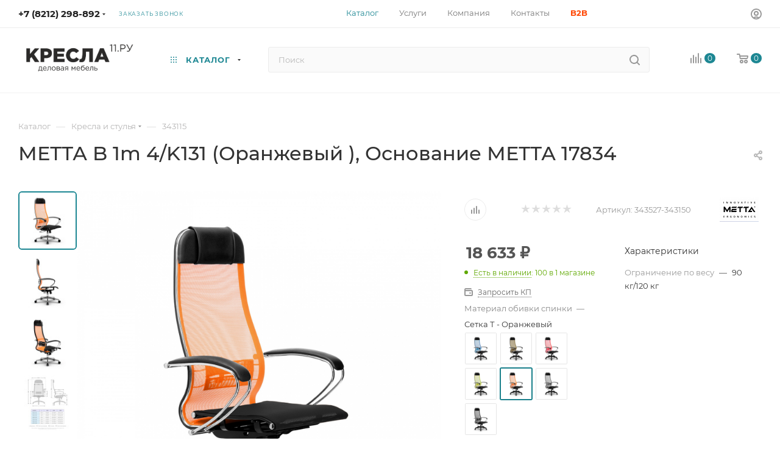

--- FILE ---
content_type: text/html; charset=UTF-8
request_url: https://kresla11.ru/catalog/kreslya/58069/?oid=58093
body_size: 64416
content:
<!DOCTYPE html>
<html xmlns="http://www.w3.org/1999/xhtml" xml:lang="ru" lang="ru"  >
<head><link rel="canonical" href="https://kresla11.ru/catalog/kreslya/metta/58069/" />
<!-- Yandex.Metrika counter -->
<script >
    (function (d, w, c) {
        (w[c] = w[c] || []).push(function() {
            try {
                w.yaCounter50313202 = new Ya.Metrika({
                    id:50313202,
                    clickmap:true,
                    trackLinks:true,
                    accurateTrackBounce:true,
                    webvisor:true,
                    ecommerce:"dataLayer"
                });
            } catch(e) { }
        });
        var n = d.getElementsByTagName("script")[0],
            x = "https://mc.yandex.ru/metrika/watch.js",
            s = d.createElement("script"),
            f = function () { n.parentNode.insertBefore(s, n); };
        for (var i = 0; i < document.scripts.length; i++) {
            if (document.scripts[i].src === x) { return; }
        }
        s.type = "text/javascript";
        s.async = true;
        s.src = x;
        if (w.opera == "[object Opera]") {
            d.addEventListener("DOMContentLoaded", f, false);
        } else { f(); }
    })(document, window, "yandex_metrika_callbacks");
</script>
<noscript><div><img data-lazyload class="lazy " src="[data-uri]" data-src="https://mc.yandex.ru/watch/50313202" style="position:absolute; left:-9999px;" alt="" /></div></noscript>
<!-- /Yandex.Metrika counter -->
	<title>МЕТТА B 1m 4/K131 (Оранжевый ), Основание МЕТТА 17834 купить в Сыктывкаре по лучшей цене 18&nbsp;633 &#8381; р.</title>
	<meta name="viewport" content="initial-scale=1.0, width=device-width, maximum-scale=1" />
	<meta name="HandheldFriendly" content="true" />
	<meta name="yes" content="yes" />
	<meta name="apple-mobile-web-app-status-bar-style" content="black" />
	<meta name="SKYPE_TOOLBAR" content="SKYPE_TOOLBAR_PARSER_COMPATIBLE" />
	<meta http-equiv="Content-Type" content="text/html; charset=UTF-8" />
<meta name="keywords" content="купить магазин компьютерный мебель цена интернет компьютер офисный dxracer стол модель большой производитель недорого товар каталог посетитель дом ассортимент игровой геймер" />
<meta name="description" content="Купить 343115 в Сыктывкаре с официальной гарантией. Модель в наличии на складе — доставим и соберем сегодня! Тест-драйв 343115 в магазине «КРЕСЛА11.РУ». Отправка по Коми: Ухта, Усинск, Воркута." />
<link href="/bitrix/css/aspro.max/notice.min.css?16697347262876"  rel="stylesheet" />
<link href="/bitrix/js/ui/design-tokens/dist/ui.design-tokens.min.css?172051411923463"  rel="stylesheet" />
<link href="/bitrix/js/ui/fonts/opensans/ui.font.opensans.min.css?16989049842320"  rel="stylesheet" />
<link href="/bitrix/js/main/popup/dist/main.popup.bundle.min.css?175144218428056"  rel="stylesheet" />
<link href="/bitrix/cache/css/s1/aspro_max/page_d3e4b45b5cfa1e6de22242b401346ee0/page_d3e4b45b5cfa1e6de22242b401346ee0_v1.css?1760034097138020"  rel="stylesheet" />
<link href="/bitrix/cache/css/s1/aspro_max/default_2c3990490a3261fbecb52665ca8e412d/default_2c3990490a3261fbecb52665ca8e412d_v1.css?175299945658653"  rel="stylesheet" />
<link href="/bitrix/panel/main/popup.min.css?169890502920774"  rel="stylesheet" />
<link href="/bitrix/cache/css/s1/aspro_max/template_90cd4c9c1778feb7c0b50d13cfe33b08/template_90cd4c9c1778feb7c0b50d13cfe33b08_v1.css?17689364631172698"  data-template-style="true" rel="stylesheet" />
<script>if(!window.BX)window.BX={};if(!window.BX.message)window.BX.message=function(mess){if(typeof mess==='object'){for(let i in mess) {BX.message[i]=mess[i];} return true;}};</script>
<script>(window.BX||top.BX).message({"JS_CORE_LOADING":"Загрузка...","JS_CORE_NO_DATA":"- Нет данных -","JS_CORE_WINDOW_CLOSE":"Закрыть","JS_CORE_WINDOW_EXPAND":"Развернуть","JS_CORE_WINDOW_NARROW":"Свернуть в окно","JS_CORE_WINDOW_SAVE":"Сохранить","JS_CORE_WINDOW_CANCEL":"Отменить","JS_CORE_WINDOW_CONTINUE":"Продолжить","JS_CORE_H":"ч","JS_CORE_M":"м","JS_CORE_S":"с","JSADM_AI_HIDE_EXTRA":"Скрыть лишние","JSADM_AI_ALL_NOTIF":"Показать все","JSADM_AUTH_REQ":"Требуется авторизация!","JS_CORE_WINDOW_AUTH":"Войти","JS_CORE_IMAGE_FULL":"Полный размер"});</script>
<script src="/bitrix/js/main/core/core.min.js?1751442243230432"></script>
<script>BX.Runtime.registerExtension({"name":"main.core","namespace":"BX","loaded":true});</script>
<script>BX.setJSList(["\/bitrix\/js\/main\/core\/core_ajax.js","\/bitrix\/js\/main\/core\/core_promise.js","\/bitrix\/js\/main\/polyfill\/promise\/js\/promise.js","\/bitrix\/js\/main\/loadext\/loadext.js","\/bitrix\/js\/main\/loadext\/extension.js","\/bitrix\/js\/main\/polyfill\/promise\/js\/promise.js","\/bitrix\/js\/main\/polyfill\/find\/js\/find.js","\/bitrix\/js\/main\/polyfill\/includes\/js\/includes.js","\/bitrix\/js\/main\/polyfill\/matches\/js\/matches.js","\/bitrix\/js\/ui\/polyfill\/closest\/js\/closest.js","\/bitrix\/js\/main\/polyfill\/fill\/main.polyfill.fill.js","\/bitrix\/js\/main\/polyfill\/find\/js\/find.js","\/bitrix\/js\/main\/polyfill\/matches\/js\/matches.js","\/bitrix\/js\/main\/polyfill\/core\/dist\/polyfill.bundle.js","\/bitrix\/js\/main\/core\/core.js","\/bitrix\/js\/main\/polyfill\/intersectionobserver\/js\/intersectionobserver.js","\/bitrix\/js\/main\/lazyload\/dist\/lazyload.bundle.js","\/bitrix\/js\/main\/polyfill\/core\/dist\/polyfill.bundle.js","\/bitrix\/js\/main\/parambag\/dist\/parambag.bundle.js"]);
</script>
<script>BX.Runtime.registerExtension({"name":"pull.protobuf","namespace":"BX","loaded":true});</script>
<script>BX.Runtime.registerExtension({"name":"rest.client","namespace":"window","loaded":true});</script>
<script>(window.BX||top.BX).message({"pull_server_enabled":"N","pull_config_timestamp":0,"shared_worker_allowed":"Y","pull_guest_mode":"N","pull_guest_user_id":0,"pull_worker_mtime":1749638510});(window.BX||top.BX).message({"PULL_OLD_REVISION":"Для продолжения корректной работы с сайтом необходимо перезагрузить страницу."});</script>
<script>BX.Runtime.registerExtension({"name":"pull.client","namespace":"BX","loaded":true});</script>
<script>BX.Runtime.registerExtension({"name":"pull","namespace":"window","loaded":true});</script>
<script>BX.Runtime.registerExtension({"name":"aspro_bootstrap","namespace":"window","loaded":true});</script>
<script>BX.Runtime.registerExtension({"name":"aspro_logo","namespace":"window","loaded":true});</script>
<script>(window.BX||top.BX).message({"NOTICE_ADDED2CART":"В корзине","NOTICE_CLOSE":"Закрыть","NOTICE_MORE":"и ещё #COUNT# #PRODUCTS#","NOTICE_PRODUCT0":"товаров","NOTICE_PRODUCT1":"товар","NOTICE_PRODUCT2":"товара","NOTICE_ADDED2DELAY":"В отложенных","NOTICE_ADDED2COMPARE":"В сравнении","NOTICE_ERROR":"Ошибка","NOTICE_REQUEST_ERROR":"Ошибка запроса","NOTICE_AUTHORIZED":"Вы успешно авторизовались","NOTICE_ADDED2FAVORITE":"В избранном","NOTICE_ADDED2SUBSCRIBE":"Вы подписались","NOTICE_REMOVED_FROM_COMPARE":"Удалено из сравнения","NOTICE_REMOVED_FROM_FAVORITE":"Удалено из избранного","NOTICE_REMOVED_FROM_SUBSCRIBE":"Удалено из подписки"});</script>
<script>BX.Runtime.registerExtension({"name":"aspro_notice","namespace":"window","loaded":true});</script>
<script>BX.Runtime.registerExtension({"name":"aspro_jquery.validate","namespace":"window","loaded":true});</script>
<script>BX.Runtime.registerExtension({"name":"aspro_validate","namespace":"window","loaded":true});</script>
<script>BX.Runtime.registerExtension({"name":"aspro_jquery.uniform","namespace":"window","loaded":true});</script>
<script>(window.BX||top.BX).message({"CT_BST_SEARCH_BUTTON2":"Найти","SEARCH_IN_SITE_FULL":"По всему сайту","SEARCH_IN_SITE":"Везде","SEARCH_IN_CATALOG_FULL":"По каталогу","SEARCH_IN_CATALOG":"Каталог"});</script>
<script>BX.Runtime.registerExtension({"name":"aspro_searchtitle","namespace":"window","loaded":true});</script>
<script>BX.Runtime.registerExtension({"name":"aspro_line_block","namespace":"window","loaded":true});</script>
<script>BX.Runtime.registerExtension({"name":"aspro_swiper_init","namespace":"window","loaded":true});</script>
<script>BX.Runtime.registerExtension({"name":"aspro_swiper","namespace":"window","loaded":true});</script>
<script>BX.Runtime.registerExtension({"name":"aspro_mega_menu","namespace":"window","loaded":true});</script>
<script>BX.Runtime.registerExtension({"name":"ui.design-tokens","namespace":"window","loaded":true});</script>
<script>BX.Runtime.registerExtension({"name":"ui.fonts.opensans","namespace":"window","loaded":true});</script>
<script>BX.Runtime.registerExtension({"name":"main.popup","namespace":"BX.Main","loaded":true});</script>
<script>BX.Runtime.registerExtension({"name":"popup","namespace":"window","loaded":true});</script>
<script>BX.Runtime.registerExtension({"name":"aspro_buy_services","namespace":"window","loaded":true});</script>
<script>BX.Runtime.registerExtension({"name":"main.pageobject","namespace":"window","loaded":true});</script>
<script>(window.BX||top.BX).message({"JS_CORE_LOADING":"Загрузка...","JS_CORE_NO_DATA":"- Нет данных -","JS_CORE_WINDOW_CLOSE":"Закрыть","JS_CORE_WINDOW_EXPAND":"Развернуть","JS_CORE_WINDOW_NARROW":"Свернуть в окно","JS_CORE_WINDOW_SAVE":"Сохранить","JS_CORE_WINDOW_CANCEL":"Отменить","JS_CORE_WINDOW_CONTINUE":"Продолжить","JS_CORE_H":"ч","JS_CORE_M":"м","JS_CORE_S":"с","JSADM_AI_HIDE_EXTRA":"Скрыть лишние","JSADM_AI_ALL_NOTIF":"Показать все","JSADM_AUTH_REQ":"Требуется авторизация!","JS_CORE_WINDOW_AUTH":"Войти","JS_CORE_IMAGE_FULL":"Полный размер"});</script>
<script>BX.Runtime.registerExtension({"name":"window","namespace":"window","loaded":true});</script>
<script>(window.BX||top.BX).message({"DROP_FILE":"\u003Cspan\u003EНажмите для загрузки\u003C\/span\u003E или перетащите фото (до #COUNT_FILES# файлов, 0.5 мб на файл)"});</script>
<script>BX.Runtime.registerExtension({"name":"aspro_drop","namespace":"window","loaded":true});</script>
<script type="extension/settings" data-extension="currency.currency-core">{"region":"ru"}</script>
<script>BX.Runtime.registerExtension({"name":"currency.currency-core","namespace":"BX.Currency","loaded":true});</script>
<script>BX.Runtime.registerExtension({"name":"currency","namespace":"window","loaded":true});</script>
<script>BX.Runtime.registerExtension({"name":"aspro_swiper_main_styles","namespace":"window","loaded":true});</script>
<script>BX.Runtime.registerExtension({"name":"aspro_swiper_events","namespace":"window","loaded":true});</script>
<script>BX.Runtime.registerExtension({"name":"aspro_hash_location","namespace":"window","loaded":true});</script>
<script>BX.Runtime.registerExtension({"name":"aspro_tabs_history","namespace":"window","loaded":true});</script>
<script>BX.Runtime.registerExtension({"name":"aspro_countdown","namespace":"window","loaded":true});</script>
<script>BX.Runtime.registerExtension({"name":"aspro_grid-list","namespace":"window","loaded":true});</script>
<script>BX.Runtime.registerExtension({"name":"aspro_video_inline_appear","namespace":"window","loaded":true});</script>
<script>BX.Runtime.registerExtension({"name":"aspro_skeleton","namespace":"window","loaded":true});</script>
<script>BX.Runtime.registerExtension({"name":"aspro_ui-card","namespace":"window","loaded":true});</script>
<script>BX.Runtime.registerExtension({"name":"aspro_video_block","namespace":"window","loaded":true});</script>
<script>BX.Runtime.registerExtension({"name":"aspro_ikSelect","namespace":"window","loaded":true});</script>
<script>BX.Runtime.registerExtension({"name":"aspro_gallery_small","namespace":"window","loaded":true});</script>
<script>BX.Runtime.registerExtension({"name":"ls","namespace":"window","loaded":true});</script>
<script>BX.Runtime.registerExtension({"name":"aspro_owl_carousel","namespace":"window","loaded":true});</script>
<script>BX.Runtime.registerExtension({"name":"aspro_catalog_element","namespace":"window","loaded":true});</script>
<script>BX.Runtime.registerExtension({"name":"aspro_detail_gallery","namespace":"window","loaded":true});</script>
<script>BX.Runtime.registerExtension({"name":"aspro_bonus_system","namespace":"window","loaded":true});</script>
<script>BX.Runtime.registerExtension({"name":"aspro_fancybox","namespace":"window","loaded":true});</script>
<script>BX.Runtime.registerExtension({"name":"aspro_animation_ext","namespace":"window","loaded":true});</script>
<script>(window.BX||top.BX).message({"LANGUAGE_ID":"ru","FORMAT_DATE":"DD.MM.YYYY","FORMAT_DATETIME":"DD.MM.YYYY HH:MI:SS","COOKIE_PREFIX":"BITRIX_SM","SERVER_TZ_OFFSET":"10800","UTF_MODE":"Y","SITE_ID":"s1","SITE_DIR":"\/","USER_ID":"","SERVER_TIME":1769235559,"USER_TZ_OFFSET":0,"USER_TZ_AUTO":"Y","bitrix_sessid":"7f80f80c63220422375f4409d700d08f"});</script>

<script  src="/bitrix/cache/js/s1/aspro_max/kernel_main/kernel_main_v1.js?1753515945196377"></script>
<script src="/bitrix/js/pull/protobuf/protobuf.min.js?166973454976433"></script>
<script src="/bitrix/js/pull/protobuf/model.min.js?166973454914190"></script>
<script src="/bitrix/js/rest/client/rest.client.min.js?16697345509240"></script>
<script src="/bitrix/js/pull/client/pull.client.min.js?174963851249849"></script>
<script src="/bitrix/js/main/ajax.min.js?166973451722194"></script>
<script src="/bitrix/js/aspro.max/notice.min.js?174111378214441"></script>
<script src="/bitrix/js/main/popup/dist/main.popup.bundle.min.js?175144224166962"></script>
<script src="/bitrix/js/main/rating.min.js?169902153112227"></script>
<script src="/bitrix/js/currency/currency-core/dist/currency-core.bundle.min.js?17205140304569"></script>
<script src="/bitrix/js/currency/core_currency.min.js?1720514030835"></script>
<script src="/bitrix/js/main/core/core_ls.min.js?17421931132683"></script>
<script>BX.setJSList(["\/bitrix\/js\/main\/pageobject\/pageobject.js","\/bitrix\/js\/main\/core\/core_window.js","\/bitrix\/js\/main\/session.js","\/bitrix\/js\/main\/date\/main.date.js","\/bitrix\/js\/main\/core\/core_date.js","\/bitrix\/js\/main\/utils.js","\/bitrix\/js\/main\/core\/core_fx.js","\/bitrix\/js\/main\/dd.js","\/bitrix\/js\/main\/core\/core_uf.js","\/bitrix\/js\/main\/core\/core_dd.js","\/bitrix\/js\/main\/core\/core_tooltip.js","\/bitrix\/templates\/aspro_max\/components\/bitrix\/catalog\/main\/script.js","\/bitrix\/templates\/aspro_max\/components\/bitrix\/catalog.element\/main4\/script.js","\/bitrix\/templates\/aspro_max\/components\/bitrix\/sale.prediction.product.detail\/main\/script.js","\/bitrix\/templates\/aspro_max\/components\/bitrix\/sale.gift.product\/main\/script.js","\/bitrix\/templates\/aspro_max\/components\/bitrix\/sale.gift.main.products\/main\/script.js","\/bitrix\/templates\/aspro_max\/js\/buy_services.min.js","\/bitrix\/templates\/aspro_max\/js\/rating_likes.js","\/bitrix\/templates\/aspro_max\/components\/bitrix\/news.list\/news-list\/script.js","\/bitrix\/templates\/aspro_max\/js\/slider.swiper.galleryEvents.min.js","\/bitrix\/templates\/aspro_max\/js\/hash_location.js","\/bitrix\/templates\/aspro_max\/js\/tabs_history.js","\/bitrix\/templates\/aspro_max\/js\/countdown.js","\/bitrix\/templates\/aspro_max\/js\/video_inline_appear.min.js","\/bitrix\/templates\/aspro_max\/js\/jquery.ikSelect.min.js","\/bitrix\/templates\/aspro_max\/js\/gallery_small.js","\/bitrix\/templates\/aspro_max\/js\/jquery.history.js","\/bitrix\/templates\/aspro_max\/vendor\/js\/carousel\/owl\/owl.carousel.min.js","\/bitrix\/templates\/aspro_max\/js\/catalog_element.min.js","\/bitrix\/templates\/aspro_max\/js\/jquery.fancybox.min.js","\/bitrix\/templates\/aspro_max\/vendor\/js\/bootstrap.js","\/bitrix\/templates\/aspro_max\/js\/jquery.actual.min.js","\/bitrix\/templates\/aspro_max\/vendor\/js\/ripple.js","\/bitrix\/templates\/aspro_max\/js\/browser.js","\/bitrix\/templates\/aspro_max\/vendor\/js\/sticky-sidebar.js","\/bitrix\/templates\/aspro_max\/js\/jquery.alphanumeric.js","\/bitrix\/templates\/aspro_max\/js\/jquery.cookie.js","\/bitrix\/templates\/aspro_max\/js\/mobile.js","\/bitrix\/templates\/aspro_max\/js\/main.js","\/bitrix\/templates\/aspro_max\/js\/blocks\/blocks.js","\/bitrix\/templates\/aspro_max\/js\/logo.min.js","\/bitrix\/templates\/aspro_max\/js\/autoload\/dropdown-product.js","\/bitrix\/templates\/aspro_max\/js\/autoload\/item-action.js","\/bitrix\/templates\/aspro_max\/js\/autoload\/select_offer_load.js","\/bitrix\/templates\/aspro_max\/js\/jquery.validate.js","\/bitrix\/templates\/aspro_max\/js\/conditional\/validation.js","\/bitrix\/templates\/aspro_max\/js\/jquery.uniform.min.js","\/bitrix\/components\/bitrix\/search.title\/script.js","\/bitrix\/templates\/aspro_max\/components\/bitrix\/search.title\/mega_menu\/script.js","\/bitrix\/templates\/aspro_max\/js\/searchtitle.js","\/bitrix\/templates\/aspro_max\/components\/bitrix\/menu\/menu_in_burger\/script.js","\/bitrix\/templates\/aspro_max\/components\/bitrix\/news.list\/banners\/script.js","\/bitrix\/templates\/aspro_max\/js\/slider.swiper.min.js","\/bitrix\/templates\/aspro_max\/vendor\/js\/carousel\/swiper\/swiper-bundle.min.js","\/bitrix\/templates\/aspro_max\/js\/mega_menu.js","\/bitrix\/templates\/aspro_max\/components\/bitrix\/search.title\/corp\/script.js","\/bitrix\/templates\/aspro_max\/components\/bitrix\/catalog.comments\/catalog\/script.js","\/bitrix\/templates\/aspro_max\/js\/drop.js"]);</script>
<script>BX.setCSSList(["\/bitrix\/templates\/aspro_max\/components\/bitrix\/catalog\/main\/style.css","\/bitrix\/templates\/aspro_max\/components\/bitrix\/sale.gift.main.products\/main\/style.css","\/bitrix\/templates\/aspro_max\/css\/buy_services.min.css","\/bitrix\/templates\/aspro_max\/components\/bitrix\/news.list\/news-list\/style.css","\/bitrix\/components\/bitrix\/system.show_message\/templates\/.default\/style.css","\/bitrix\/templates\/aspro_max\/css\/main_slider.min.css","\/bitrix\/templates\/aspro_max\/css\/blocks\/grid-list.min.css","\/bitrix\/templates\/aspro_max\/css\/skeleton.css","\/bitrix\/templates\/aspro_max\/css\/conditional\/ui-card.min.css","\/bitrix\/templates\/aspro_max\/css\/video_block.min.css","\/bitrix\/templates\/aspro_max\/css\/gallery_small.css","\/bitrix\/templates\/aspro_max\/vendor\/css\/carousel\/owl\/owl.carousel.min.css","\/bitrix\/templates\/aspro_max\/vendor\/css\/carousel\/owl\/owl.theme.default.min.css","\/bitrix\/templates\/aspro_max\/css\/detail-gallery.css","\/bitrix\/templates\/aspro_max\/css\/bonus-system.min.css","\/bitrix\/templates\/aspro_max\/css\/jquery.fancybox.min.css","\/bitrix\/templates\/aspro_max\/css\/animation\/animation_ext.css","\/bitrix\/templates\/aspro_max\/css\/fonts\/montserrat\/css\/montserrat.min.css","\/bitrix\/templates\/aspro_max\/css\/blocks\/dark-light-theme.css","\/bitrix\/templates\/aspro_max\/css\/colored.css","\/bitrix\/templates\/aspro_max\/vendor\/css\/bootstrap.css","\/bitrix\/templates\/aspro_max\/css\/styles.css","\/bitrix\/templates\/aspro_max\/css\/blocks\/blocks.css","\/bitrix\/templates\/aspro_max\/css\/blocks\/common.blocks\/counter-state\/counter-state.css","\/bitrix\/templates\/aspro_max\/css\/menu.css","\/bitrix\/templates\/aspro_max\/css\/catalog.css","\/bitrix\/templates\/aspro_max\/vendor\/css\/ripple.css","\/bitrix\/templates\/aspro_max\/css\/stores.css","\/bitrix\/templates\/aspro_max\/css\/yandex_map.css","\/bitrix\/templates\/aspro_max\/css\/header_fixed.css","\/bitrix\/templates\/aspro_max\/ajax\/ajax.css","\/bitrix\/templates\/aspro_max\/css\/searchtitle.css","\/bitrix\/templates\/aspro_max\/css\/blocks\/line-block.min.css","\/bitrix\/templates\/aspro_max\/vendor\/css\/carousel\/swiper\/swiper-bundle.min.css","\/bitrix\/templates\/aspro_max\/css\/slider.swiper.min.css","\/bitrix\/templates\/aspro_max\/css\/mega_menu.css","\/bitrix\/templates\/aspro_max\/components\/bitrix\/breadcrumb\/main\/style.css","\/bitrix\/templates\/aspro_max\/css\/footer.css","\/bitrix\/components\/aspro\/marketing.popup\/templates\/max\/style.css","\/bitrix\/templates\/aspro_max\/styles.css","\/bitrix\/templates\/aspro_max\/template_styles.css","\/bitrix\/templates\/aspro_max\/css\/header.css","\/bitrix\/templates\/aspro_max\/css\/media.css","\/bitrix\/templates\/aspro_max\/css\/h1-medium.css","\/bitrix\/templates\/aspro_max\/css\/round-elements.css","\/bitrix\/templates\/aspro_max\/css\/lower-buttons.css","\/bitrix\/templates\/aspro_max\/themes\/custom_s1\/theme.css","\/bitrix\/templates\/aspro_max\/css\/widths\/width-2.css","\/bitrix\/templates\/aspro_max\/css\/fonts\/font-10.css","\/bitrix\/templates\/aspro_max\/css\/custom.css","\/bitrix\/templates\/aspro_max\/components\/bitrix\/catalog.comments\/catalog\/style.css","\/bitrix\/templates\/aspro_max\/css\/drop.css","\/bitrix\/components\/bitrix\/blog\/templates\/.default\/style.css","\/bitrix\/components\/bitrix\/blog\/templates\/.default\/themes\/green\/style.css","\/bitrix\/components\/bitrix\/rating.vote\/templates\/standart_text\/style.css"]);</script>
<script>
					(function () {
						"use strict";
						var counter = function ()
						{
							var cookie = (function (name) {
								var parts = ("; " + document.cookie).split("; " + name + "=");
								if (parts.length == 2) {
									try {return JSON.parse(decodeURIComponent(parts.pop().split(";").shift()));}
									catch (e) {}
								}
							})("BITRIX_CONVERSION_CONTEXT_s1");
							if (cookie && cookie.EXPIRE >= BX.message("SERVER_TIME"))
								return;
							var request = new XMLHttpRequest();
							request.open("POST", "/bitrix/tools/conversion/ajax_counter.php", true);
							request.setRequestHeader("Content-type", "application/x-www-form-urlencoded");
							request.send(
								"SITE_ID="+encodeURIComponent("s1")+
								"&sessid="+encodeURIComponent(BX.bitrix_sessid())+
								"&HTTP_REFERER="+encodeURIComponent(document.referrer)
							);
						};
						if (window.frameRequestStart === true)
							BX.addCustomEvent("onFrameDataReceived", counter);
						else
							BX.ready(counter);
					})();
				</script>
<script>BX.message({'PORTAL_WIZARD_NAME':'Аспро: Максимум - интернет-магазин','PORTAL_WIZARD_DESC':'Аспро: Максимум - интернет магазин с поддержкой современных технологий: BigData, композитный сайт, фасетный поиск, адаптивная верстка','ASPRO_MAX_MOD_INST_OK':'Поздравляем, модуль «Аспро: Максимум - интернет-магазин» успешно установлен!<br />\nДля установки готового сайта, пожалуйста перейдите <a href=\'/bitrix/admin/wizard_list.php?lang=ru\'>в список мастеров<\/a> <br />и выберите пункт «Установить» в меню мастера aspro:max','ASPRO_MAX_MOD_UNINST_OK':'Удаление модуля успешно завершено','ASPRO_MAX_SCOM_INSTALL_NAME':'Аспро: Максимум - интернет-магазин','ASPRO_MAX_SCOM_INSTALL_DESCRIPTION':'Мастер создания интернет-магазина «Аспро: Максимум - интернет-магазин»','ASPRO_MAX_SCOM_INSTALL_TITLE':'Установка модуля \"Аспро: Максимум\"','ASPRO_MAX_SCOM_UNINSTALL_TITLE':'Удаление модуля \"Аспро: Максимум\"','ASPRO_MAX_SPER_PARTNER':'Аспро','ASPRO_MAX_PARTNER_URI':'http://www.aspro.ru','OPEN_WIZARDS_LIST':'Открыть список мастеров','ASPRO_MAX_INSTALL_SITE':'Установить готовый сайт','PHONE':'Телефон','FAST_VIEW':'Быстрый просмотр','TABLES_SIZE_TITLE':'Подбор размера','SOCIAL':'Социальные сети','DESCRIPTION':'Описание магазина','ITEMS':'Товары','LOGO':'Логотип','REGISTER_INCLUDE_AREA':'Текст о регистрации','AUTH_INCLUDE_AREA':'Текст об авторизации','FRONT_IMG':'Изображение компании','EMPTY_CART':'пуста','CATALOG_VIEW_MORE':'... Показать все','CATALOG_VIEW_LESS':'... Свернуть','JS_REQUIRED':'Заполните это поле','JS_FORMAT':'Неверный формат','JS_FILE_EXT':'Недопустимое расширение файла','JS_PASSWORD_COPY':'Пароли не совпадают','JS_PASSWORD_LENGTH':'Минимум 6 символов','JS_ERROR':'Неверно заполнено поле','JS_FILE_SIZE':'Максимальный размер 5мб','JS_FILE_BUTTON_NAME':'Выберите файл','JS_FILE_DEFAULT':'Прикрепите файл','JS_DATE':'Некорректная дата','JS_DATETIME':'Некорректная дата/время','JS_REQUIRED_LICENSES':'Согласитесь с условиями','JS_REQUIRED_OFFER':'Согласитесь с условиями','LICENSE_PROP':'Согласие на обработку персональных данных','LOGIN_LEN':'Введите минимум {0} символа','FANCY_CLOSE':'Закрыть','FANCY_NEXT':'Следующий','FANCY_PREV':'Предыдущий','TOP_AUTH_REGISTER':'Регистрация','CALLBACK':'Заказать звонок','ASK':'Задать вопрос','REVIEW':'Оставить отзыв','S_CALLBACK':'Заказать звонок','UNTIL_AKC':'До конца акции','TITLE_QUANTITY_BLOCK':'Остаток','TITLE_QUANTITY':'шт','TOTAL_SUMM_ITEM':'Общая стоимость ','SUBSCRIBE_SUCCESS':'Вы успешно подписались','RECAPTCHA_TEXT':'Подтвердите, что вы не робот','JS_RECAPTCHA_ERROR':'Пройдите проверку','COUNTDOWN_SEC':'сек','COUNTDOWN_MIN':'мин','COUNTDOWN_HOUR':'час','COUNTDOWN_DAY0':'дн','COUNTDOWN_DAY1':'дн','COUNTDOWN_DAY2':'дн','COUNTDOWN_WEAK0':'Недель','COUNTDOWN_WEAK1':'Неделя','COUNTDOWN_WEAK2':'Недели','COUNTDOWN_MONTH0':'Месяцев','COUNTDOWN_MONTH1':'Месяц','COUNTDOWN_MONTH2':'Месяца','COUNTDOWN_YEAR0':'Лет','COUNTDOWN_YEAR1':'Год','COUNTDOWN_YEAR2':'Года','COUNTDOWN_COMPACT_SEC':'с','COUNTDOWN_COMPACT_MIN':'м','COUNTDOWN_COMPACT_HOUR':'ч','COUNTDOWN_COMPACT_DAY':'д','COUNTDOWN_COMPACT_WEAK':'н','COUNTDOWN_COMPACT_MONTH':'м','COUNTDOWN_COMPACT_YEAR0':'л','COUNTDOWN_COMPACT_YEAR1':'г','CATALOG_PARTIAL_BASKET_PROPERTIES_ERROR':'Заполнены не все свойства у добавляемого товара','CATALOG_EMPTY_BASKET_PROPERTIES_ERROR':'Выберите свойства товара, добавляемые в корзину в параметрах компонента','CATALOG_ELEMENT_NOT_FOUND':'Элемент не найден','ERROR_ADD2BASKET':'Ошибка добавления товара в корзину','CATALOG_SUCCESSFUL_ADD_TO_BASKET':'Успешное добавление товара в корзину','ERROR_BASKET_TITLE':'Ошибка корзины','ERROR_BASKET_PROP_TITLE':'Выберите свойства, добавляемые в корзину','ERROR_BASKET_BUTTON':'Выбрать','BASKET_TOP':'Корзина в шапке','ERROR_ADD_DELAY_ITEM':'Ошибка отложенной корзины','VIEWED_TITLE':'Ранее вы смотрели','VIEWED_BEFORE':'Ранее вы смотрели','BEST_TITLE':'Лучшие предложения','CT_BST_SEARCH_BUTTON':'Поиск','CT_BST_SEARCH2_BUTTON':'Найти','BASKET_PRINT_BUTTON':'Распечатать','BASKET_CLEAR_ALL_BUTTON':'Очистить','BASKET_QUICK_ORDER_BUTTON':'Быстрый заказ','BASKET_CONTINUE_BUTTON':'Продолжить покупки','BASKET_ORDER_BUTTON':'Оформить заказ','SHARE_BUTTON':'Поделиться','BASKET_CHANGE_TITLE':'Ваш заказ','BASKET_CHANGE_LINK':'Изменить','MORE_INFO_SKU':'Купить','FROM':'от','BEFORE':'до','TITLE_BLOCK_VIEWED_NAME':'Ранее вы смотрели','T_BASKET':'Корзина','FILTER_EXPAND_VALUES':'Показать все','FILTER_HIDE_VALUES':'Свернуть','FULL_ORDER':'Полный заказ','CUSTOM_COLOR_CHOOSE':'Выбрать','CUSTOM_COLOR_CANCEL':'Отмена','S_MOBILE_MENU':'Меню','MAX_T_MENU_BACK':'Назад','MAX_T_MENU_CALLBACK':'Обратная связь','MAX_T_MENU_CONTACTS_TITLE':'Будьте на связи','SEARCH_TITLE':'Поиск','SOCIAL_TITLE':'Оставайтесь на связи','HEADER_SCHEDULE':'Время работы','SEO_TEXT':'SEO описание','COMPANY_IMG':'Картинка компании','COMPANY_TEXT':'Описание компании','CONFIG_SAVE_SUCCESS':'Настройки сохранены','CONFIG_SAVE_FAIL':'Ошибка сохранения настроек','ITEM_ECONOMY':'Экономия','ITEM_ARTICLE':'Артикул: ','JS_FORMAT_ORDER':'имеет неверный формат','JS_BASKET_COUNT_TITLE':'В корзине товаров на SUMM','POPUP_VIDEO':'Видео','POPUP_GIFT_TEXT':'Нашли что-то особенное? Намекните другу о подарке!','ORDER_FIO_LABEL':'Ф.И.О.','ORDER_PHONE_LABEL':'Телефон','ORDER_REGISTER_BUTTON':'Регистрация','PRICES_TYPE':'Варианты цен','FILTER_HELPER_VALUES':' знач.','SHOW_MORE_SCU_MAIN':'Еще #COUNT#','SHOW_MORE_SCU_1':'предложение','SHOW_MORE_SCU_2':'предложения','SHOW_MORE_SCU_3':'предложений','PARENT_ITEM_NOT_FOUND':'Не найден основной товар для услуги в корзине. Обновите страницу и попробуйте снова.','INVALID_NUMBER':'Неверный номер','INVALID_COUNTRY_CODE':'Неверный код страны','TOO_SHORT':'Номер слишком короткий','TOO_LONG':'Номер слишком длинный','FORM_REQUIRED_FIELDS':'обязательные поля'})</script>
<link href="/bitrix/templates/aspro_max/css/critical.min.css?166973560724" data-skip-moving="true" rel="stylesheet">
<meta name="theme-color" content="#1d8793">
<style>:root{--theme-base-color: #1d8793;--theme-base-opacity-color: #1d87931a;--theme-base-color-hue:186;--theme-base-color-saturation:67%;--theme-base-color-lightness:35%;}</style>
<style>html {--theme-page-width: 1500px;--theme-page-width-padding: 30px}</style>
<script src="/bitrix/templates/aspro_max/js/observer.js" async defer></script>
<script data-skip-moving="true">window.lazySizesConfig = window.lazySizesConfig || {};lazySizesConfig.loadMode = 1;lazySizesConfig.expand = 200;lazySizesConfig.expFactor = 1;lazySizesConfig.hFac = 0.1;window.lazySizesConfig.loadHidden = false;window.lazySizesConfig.lazyClass = "lazy";</script>
<script src="/bitrix/templates/aspro_max/js/ls.unveilhooks.min.js" data-skip-moving="true" defer></script>
<script src="/bitrix/templates/aspro_max/js/lazysizes.min.js" data-skip-moving="true" defer></script>
<link href="/bitrix/templates/aspro_max/css/print.min.css?168992861321755" data-template-style="true" rel="stylesheet" media="print">
                    <script src="/bitrix/templates/aspro_max/js/app.min.js?17411137822299"></script>
                    <script data-skip-moving="true" src="/bitrix/js/main/jquery/jquery-3.6.0.min.js"></script>
                    <script data-skip-moving="true" src="/bitrix/templates/aspro_max/js/speed.min.js?=1726862920"></script>
<link rel="shortcut icon" href="/favicon.png" type="image/png" />
<link rel="apple-touch-icon" sizes="180x180" href="/upload/CMax/efe/9v5blvlvvhmk9k38gb1o5xx2wrjrn0fl.png" />
<meta property="og:description" content="Купить 343115 в Сыктывкаре с официальной гарантией. Модель в наличии на складе — доставим и соберем сегодня! Тест-драйв 343115 в магазине «КРЕСЛА11.РУ». Отправка по Коми: Ухта, Усинск, Воркута." />
<meta property="og:image" content="https://kresla11.ru/upload/CMax/472/sts5hzbpwyw94ubpqo4x8tl31t4fikzk.png" />
<link rel="image_src" href="https://kresla11.ru/upload/CMax/472/sts5hzbpwyw94ubpqo4x8tl31t4fikzk.png"  />
<meta property="og:title" content="МЕТТА B 1m 4/K131 (Оранжевый ), Основание МЕТТА 17834 купить в Сыктывкаре по лучшей цене 18&nbsp;633 &#8381; р." />
<meta property="og:type" content="website" />
<meta property="og:url" content="https://kresla11.ru/catalog/kreslya/58069/?oid=58093" />
<script src="/bitrix/templates/aspro_max/js/fetch/bottom_panel.min.js?1726862920557" defer=""></script>

<script  src="/bitrix/cache/js/s1/aspro_max/template_5bdb1778c2fa4e27d3208aa364aff774/template_5bdb1778c2fa4e27d3208aa364aff774_v1.js?1768577377485513"></script>
<script  src="/bitrix/cache/js/s1/aspro_max/page_b9e77d1aee7e762acde49342c7e913b6/page_b9e77d1aee7e762acde49342c7e913b6_v1.js?1760034097245528"></script>
<script  src="/bitrix/cache/js/s1/aspro_max/default_39e9b279493051f77dc45e00ca38183c/default_39e9b279493051f77dc45e00ca38183c_v1.js?175299945611900"></script>
		<style>html {--theme-items-gap:32px;--fixed-header:80px;--fixed-tabs:49px;}</style>	</head>
<body class=" site_s1  fill_bg_n catalog-delayed-btn-N theme-light" id="main" data-site="/">
		
	<div id="panel"></div>
	
				<!--'start_frame_cache_basketitems-component-block'-->												<div id="ajax_basket"></div>
					<!--'end_frame_cache_basketitems-component-block'-->								<div class="cd-modal-bg"></div>
		<script data-skip-moving="true">var solutionName = 'arMaxOptions';</script>
		<script src="/bitrix/templates/aspro_max/js/setTheme.php?site_id=s1&site_dir=/" data-skip-moving="true"></script>
		<script>window.onload=function(){window.basketJSParams = window.basketJSParams || [];}
		BX.message({'MIN_ORDER_PRICE_TEXT':'<b>','LICENSES_TEXT':'Я согласен на <a href=\"/include/licenses_detail.php\" target=\"_blank\">обработку персональных данных<\/a>','OFFER_TEXT':'Согласен с <a href=\"/include/offer_detail.php\" target=\"_blank\">публичной офертой<\/a>'});
		arAsproOptions.PAGES.FRONT_PAGE = window[solutionName].PAGES.FRONT_PAGE = "";arAsproOptions.PAGES.BASKET_PAGE = window[solutionName].PAGES.BASKET_PAGE = "";arAsproOptions.PAGES.ORDER_PAGE = window[solutionName].PAGES.ORDER_PAGE = "";arAsproOptions.PAGES.PERSONAL_PAGE = window[solutionName].PAGES.PERSONAL_PAGE = "";arAsproOptions.PAGES.CATALOG_PAGE = window[solutionName].PAGES.CATALOG_PAGE = "1";</script>
		<div class="wrapper1  header_bglight bg_none long_header  high_one_row_header catalog_page basket_normal basket_fill_WHITE side_LEFT block_side_WIDE catalog_icons_Y banner_auto  mheader-v4 header-v17 header-font-lower_N regions_N title_position_LEFT footer-v5 front-vindex1 mfixed_N mfixed_view_always title-v1 lazy_Y with_phones compact-catalog vertical-catalog-img landing-normal big-banners-mobile-normal bottom-icons-panel-N compact-breadcrumbs-N catalog-delayed-btn-N header_search_opacity  ">

<div class="mega_fixed_menu scrollblock">
	<div class="maxwidth-theme">
		<svg class="svg svg-close" width="14" height="14" viewBox="0 0 14 14">
		  <path data-name="Rounded Rectangle 568 copy 16" d="M1009.4,953l5.32,5.315a0.987,0.987,0,0,1,0,1.4,1,1,0,0,1-1.41,0L1008,954.4l-5.32,5.315a0.991,0.991,0,0,1-1.4-1.4L1006.6,953l-5.32-5.315a0.991,0.991,0,0,1,1.4-1.4l5.32,5.315,5.31-5.315a1,1,0,0,1,1.41,0,0.987,0.987,0,0,1,0,1.4Z" transform="translate(-1001 -946)"></path>
		</svg>
		<i class="svg svg-close mask arrow"></i>
		<div class="row">
			<div class="col-md-9">
				<div class="left_menu_block">
					<div class="logo_block flexbox flexbox--row align-items-normal">
						<div class="logo">
							<a href="/"><img src="/upload/CMax/472/sts5hzbpwyw94ubpqo4x8tl31t4fikzk.png" alt="Интернет-магазин «КРЕСЛА11.РУ»" title="Интернет-магазин «КРЕСЛА11.РУ»" data-src="" /></a>						</div>
						<div class="top-description addr">
							Готовый интернет-магазин мебели						</div>
					</div>
					<div class="search_block">
						<div class="search_wrap">
							<div class="search-block">
									<div class="search-wrapper">
		<div id="title-search_mega_menu">
			<form action="/catalog/" class="search">
				<div class="search-input-div">
					<input class="search-input" id="title-search-input_mega_menu" type="text" name="q" value="" placeholder="Поиск" size="20" maxlength="50" autocomplete="off" />
				</div>
				<div class="search-button-div">
					<button class="btn btn-search" type="submit" name="s" value="Найти"><i class="svg search2  inline " aria-hidden="true"><svg width="17" height="17" ><use xlink:href="/bitrix/templates/aspro_max/images/svg/header_icons_srite.svg#search"></use></svg></i></button>
					
					<span class="close-block inline-search-hide"><span class="svg svg-close close-icons"></span></span>
				</div>
			</form>
		</div>
	</div>
<script>
	var jsControl = new JCTitleSearch3({
		//'WAIT_IMAGE': '/bitrix/themes/.default/images/wait.gif',
		'AJAX_PAGE' : '/catalog/kreslya/58069/?oid=58093',
		'CONTAINER_ID': 'title-search_mega_menu',
		'INPUT_ID': 'title-search-input_mega_menu',
		'INPUT_ID_TMP': 'title-search-input_mega_menu',
		'MIN_QUERY_LEN': 2
	});
</script>							</div>
						</div>
					</div>
										<!-- noindex -->

	<div class="burger_menu_wrapper">
		
			<div class="top_link_wrapper">
				<div class="menu-item dropdown catalog wide_menu  active">
					<div class="wrap">
						<a class="dropdown-toggle" href="/catalog/">
							<div class="link-title color-theme-hover">
																	<i class="svg inline  svg-inline-icon_catalog" aria-hidden="true" ><svg xmlns="http://www.w3.org/2000/svg" width="10" height="10" viewBox="0 0 10 10"><path  data-name="Rounded Rectangle 969 copy 7" class="cls-1" d="M644,76a1,1,0,1,1-1,1A1,1,0,0,1,644,76Zm4,0a1,1,0,1,1-1,1A1,1,0,0,1,648,76Zm4,0a1,1,0,1,1-1,1A1,1,0,0,1,652,76Zm-8,4a1,1,0,1,1-1,1A1,1,0,0,1,644,80Zm4,0a1,1,0,1,1-1,1A1,1,0,0,1,648,80Zm4,0a1,1,0,1,1-1,1A1,1,0,0,1,652,80Zm-8,4a1,1,0,1,1-1,1A1,1,0,0,1,644,84Zm4,0a1,1,0,1,1-1,1A1,1,0,0,1,648,84Zm4,0a1,1,0,1,1-1,1A1,1,0,0,1,652,84Z" transform="translate(-643 -76)"/></svg></i>																Каталог							</div>
						</a>
													<span class="tail"></span>
							<div class="burger-dropdown-menu row">
								<div class="menu-wrapper" >
									
																														<div class="col-md-4 dropdown-submenu  has_img">
																						<a href="/catalog/ofisnaya_mebel/" class="color-theme-hover" title="Офисная мебель">
												<span class="name option-font-bold">Офисная мебель</span>
											</a>
																								<div class="burger-dropdown-menu toggle_menu">
																																									<div class="menu-item   ">
															<a href="/catalog/ofisnaya_mebel/argo_stoleshnitsa_22_mm/" title="АРГО (столешница 22 мм)">
																<span class="name color-theme-hover">АРГО (столешница 22 мм)</span>
															</a>
																													</div>
																																									<div class="menu-item   ">
															<a href="/catalog/ofisnaya_mebel/argentum_stoleshnitsa_25mm/" title="АРГЕНТУМ (столешница 25 мм)">
																<span class="name color-theme-hover">АРГЕНТУМ (столешница 25 мм)</span>
															</a>
																													</div>
																																									<div class="menu-item   ">
															<a href="/catalog/ofisnaya_mebel/argo_m/" title="АРГО на металлокаркасе">
																<span class="name color-theme-hover">АРГО на металлокаркасе</span>
															</a>
																													</div>
																																									<div class="menu-item   ">
															<a href="/catalog/ofisnaya_mebel/smart/" title="Смарт (столешница 25 мм)">
																<span class="name color-theme-hover">Смарт (столешница 25 мм)</span>
															</a>
																													</div>
																																									<div class="menu-item   ">
															<a href="/catalog/ofisnaya_mebel/resepshn/" title="Ресепшн">
																<span class="name color-theme-hover">Ресепшн</span>
															</a>
																													</div>
																																									<div class="menu-item   ">
															<a href="/catalog/ofisnaya_mebel/mobi/" title="Моби">
																<span class="name color-theme-hover">Моби</span>
															</a>
																													</div>
																																									<div class="menu-item   ">
															<a href="/catalog/ofisnaya_mebel/xten/" title="XTEN (столешница 25 мм)">
																<span class="name color-theme-hover">XTEN (столешница 25 мм)</span>
															</a>
																													</div>
																																									<div class="menu-item   ">
															<a href="/catalog/ofisnaya_mebel/imago/" title="IMAGO (столешница 22 мм)">
																<span class="name color-theme-hover">IMAGO (столешница 22 мм)</span>
															</a>
																													</div>
																																									<div class="menu-item   ">
															<a href="/catalog/ofisnaya_mebel/simple/" title="SIMPLE (столешница 16 мм)">
																<span class="name color-theme-hover">SIMPLE (столешница 16 мм)</span>
															</a>
																													</div>
																																									<div class="menu-item   ">
															<a href="/catalog/ofisnaya_mebel/mini_kukhni/" title="МИНИ-КУХНИ">
																<span class="name color-theme-hover">МИНИ-КУХНИ</span>
															</a>
																													</div>
																																									<div class="menu-item collapsed  ">
															<a href="/catalog/ofisnaya_mebel/xten_q/" title="XTEN-Q (столешница 25 мм)">
																<span class="name color-theme-hover">XTEN-Q (столешница 25 мм)</span>
															</a>
																													</div>
																																									<div class="menu-item collapsed  ">
															<a href="/catalog/ofisnaya_mebel/aksessuary1/" title="Аксессуары">
																<span class="name color-theme-hover">Аксессуары</span>
															</a>
																													</div>
																									</div>
																					</div>
									
																														<div class="col-md-4 dropdown-submenu active has_img">
																						<a href="/catalog/kreslya/" class="color-theme-hover" title="Кресла и стулья">
												<span class="name option-font-bold">Кресла и стулья</span>
											</a>
																								<div class="burger-dropdown-menu toggle_menu">
																																									<div class="menu-item   ">
															<a href="/catalog/kreslya/barnye_stulya_i_taburety/" title="Барные стулья и табуреты">
																<span class="name color-theme-hover">Барные стулья и табуреты</span>
															</a>
																													</div>
																																									<div class="menu-item   ">
															<a href="/catalog/kreslya/obedennye_stulya_i_taburety/" title="Обеденные стулья и табуреты">
																<span class="name color-theme-hover">Обеденные стулья и табуреты</span>
															</a>
																													</div>
																																									<div class="menu-item   ">
															<a href="/catalog/kreslya/kresla_i_stulya_dlya_posetiteley/" title="Кресла и стулья для посетителей">
																<span class="name color-theme-hover">Кресла и стулья для посетителей</span>
															</a>
																													</div>
																																									<div class="menu-item   ">
															<a href="/catalog/kreslya/igrovye_kresla_dlya_geymerov/" title="Игровые кресла для геймеров">
																<span class="name color-theme-hover">Игровые кресла для геймеров</span>
															</a>
																													</div>
																																									<div class="menu-item   ">
															<a href="/catalog/kreslya/kresla_dlya_personala/" title="Кресла для персонала">
																<span class="name color-theme-hover">Кресла для персонала</span>
															</a>
																													</div>
																																									<div class="menu-item   ">
															<a href="/catalog/kreslya/kresla_dlya_rukovoditelya/" title="Кресла для руководителя">
																<span class="name color-theme-hover">Кресла для руководителя</span>
															</a>
																													</div>
																																									<div class="menu-item   ">
															<a href="/catalog/kreslya/kresla_metta/" title="Кресла МЕТТА">
																<span class="name color-theme-hover">Кресла МЕТТА</span>
															</a>
																													</div>
																																									<div class="menu-item   ">
															<a href="/catalog/kreslya/usilennye_kresla/" title="Усиленные кресла">
																<span class="name color-theme-hover">Усиленные кресла</span>
															</a>
																													</div>
																																									<div class="menu-item   ">
															<a href="/catalog/kreslya/kresla_dlya_detey/" title="Кресла для детей">
																<span class="name color-theme-hover">Кресла для детей</span>
															</a>
																													</div>
																																									<div class="menu-item   ">
															<a href="/catalog/kreslya/fabrika_byurokrat/" title="Фабрика &quot;Бюрократ&quot;">
																<span class="name color-theme-hover">Фабрика &quot;Бюрократ&quot;</span>
															</a>
																													</div>
																																									<div class="menu-item collapsed  ">
															<a href="/catalog/kreslya/kresla_zombie/" title="Кресла ZOMBIE">
																<span class="name color-theme-hover">Кресла ZOMBIE</span>
															</a>
																													</div>
																																									<div class="menu-item collapsed  ">
															<a href="/catalog/kreslya/kresla_dlya_doma/" title="Кресла для дома">
																<span class="name color-theme-hover">Кресла для дома</span>
															</a>
																													</div>
																																									<div class="menu-item collapsed  ">
															<a href="/catalog/kreslya/ergolayf/" title="Эрголайф">
																<span class="name color-theme-hover">Эрголайф</span>
															</a>
																													</div>
																																									<div class="menu-item collapsed  ">
															<a href="/catalog/kreslya/na_zakaz/" title="на заказ">
																<span class="name color-theme-hover">на заказ</span>
															</a>
																													</div>
																																									<div class="menu-item collapsed  ">
															<a href="/catalog/kreslya/ergonomichnye/" title="эргономичные">
																<span class="name color-theme-hover">эргономичные</span>
															</a>
																													</div>
																																									<div class="menu-item collapsed  ">
															<a href="/catalog/kreslya/igrovye_kresla_knight/" title="Игровые кресла KNIGHT">
																<span class="name color-theme-hover">Игровые кресла KNIGHT</span>
															</a>
																													</div>
																																									<div class="menu-item collapsed  ">
															<a href="/catalog/kreslya/kresla_riva_design/" title="Фабрика RIVA design">
																<span class="name color-theme-hover">Фабрика RIVA design</span>
															</a>
																													</div>
																									</div>
																					</div>
									
																														<div class="col-md-4 dropdown-submenu  has_img">
																						<a href="/catalog/kabinet_rukovoditelya/" class="color-theme-hover" title="Кабинет руководителя">
												<span class="name option-font-bold">Кабинет руководителя</span>
											</a>
																								<div class="burger-dropdown-menu toggle_menu">
																																									<div class="menu-item   ">
															<a href="/catalog/kabinet_rukovoditelya/prioritet/" title="ПРИОРИТЕТ">
																<span class="name color-theme-hover">ПРИОРИТЕТ</span>
															</a>
																													</div>
																																									<div class="menu-item   ">
															<a href="/catalog/kabinet_rukovoditelya/aktsent/" title="АКЦЕНТ">
																<span class="name color-theme-hover">АКЦЕНТ</span>
															</a>
																													</div>
																																									<div class="menu-item   ">
															<a href="/catalog/kabinet_rukovoditelya/kortez/" title="КОРТЕЗ">
																<span class="name color-theme-hover">КОРТЕЗ</span>
															</a>
																													</div>
																																									<div class="menu-item   ">
															<a href="/catalog/kabinet_rukovoditelya/morris_trend/" title="MORRIS TREND">
																<span class="name color-theme-hover">MORRIS TREND</span>
															</a>
																													</div>
																																									<div class="menu-item   ">
															<a href="/catalog/kabinet_rukovoditelya/fresco/" title="FRESCO">
																<span class="name color-theme-hover">FRESCO</span>
															</a>
																													</div>
																																									<div class="menu-item   ">
															<a href="/catalog/kabinet_rukovoditelya/onix_direct_lux/" title="ONIX DIRECT LUX">
																<span class="name color-theme-hover">ONIX DIRECT LUX</span>
															</a>
																													</div>
																																									<div class="menu-item   ">
															<a href="/catalog/kabinet_rukovoditelya/onix_wood_direct/" title="ONIX WOOD DIRECT">
																<span class="name color-theme-hover">ONIX WOOD DIRECT</span>
															</a>
																													</div>
																																									<div class="menu-item   ">
															<a href="/catalog/kabinet_rukovoditelya/onix_direct/" title="ONIX DIRECT">
																<span class="name color-theme-hover">ONIX DIRECT</span>
															</a>
																													</div>
																																									<div class="menu-item   ">
															<a href="/catalog/kabinet_rukovoditelya/yalta/" title="YALTA">
																<span class="name color-theme-hover">YALTA</span>
															</a>
																													</div>
																																									<div class="menu-item   ">
															<a href="/catalog/kabinet_rukovoditelya/first/" title="FIRST">
																<span class="name color-theme-hover">FIRST</span>
															</a>
																													</div>
																																									<div class="menu-item collapsed  ">
															<a href="/catalog/kabinet_rukovoditelya/metal_system_direct/" title="METAL SYSTEM DIRECT">
																<span class="name color-theme-hover">METAL SYSTEM DIRECT</span>
															</a>
																													</div>
																																									<div class="menu-item collapsed  ">
															<a href="/catalog/kabinet_rukovoditelya/shift/" title="SHIFT">
																<span class="name color-theme-hover">SHIFT</span>
															</a>
																													</div>
																																									<div class="menu-item collapsed  ">
															<a href="/catalog/kabinet_rukovoditelya/corner/" title="CORNER">
																<span class="name color-theme-hover">CORNER</span>
															</a>
																													</div>
																																									<div class="menu-item collapsed  ">
															<a href="/catalog/kabinet_rukovoditelya/cross/" title="CROSS">
																<span class="name color-theme-hover">CROSS</span>
															</a>
																													</div>
																									</div>
																					</div>
									
																														<div class="col-md-4 dropdown-submenu  has_img">
																						<a href="/catalog/divany_ofisnye/" class="color-theme-hover" title="Диваны офисные">
												<span class="name option-font-bold">Диваны офисные</span>
											</a>
																								<div class="burger-dropdown-menu toggle_menu">
																																									<div class="menu-item   ">
															<a href="/catalog/divany_ofisnye/banketki_pufy_stoliki_/" title="Банкетки. Пуфы. Столики ">
																<span class="name color-theme-hover">Банкетки. Пуфы. Столики </span>
															</a>
																													</div>
																																									<div class="menu-item   ">
															<a href="/catalog/divany_ofisnye/peregorodki_i_ekrany/" title="Перегородки и экраны">
																<span class="name color-theme-hover">Перегородки и экраны</span>
															</a>
																													</div>
																																									<div class="menu-item   ">
															<a href="/catalog/divany_ofisnye/biznes/" title="Бизнес">
																<span class="name color-theme-hover">Бизнес</span>
															</a>
																													</div>
																																									<div class="menu-item   ">
															<a href="/catalog/divany_ofisnye/alekto/" title="Алекто">
																<span class="name color-theme-hover">Алекто</span>
															</a>
																													</div>
																																									<div class="menu-item   ">
															<a href="/catalog/divany_ofisnye/kit/" title="Кит">
																<span class="name color-theme-hover">Кит</span>
															</a>
																													</div>
																																									<div class="menu-item   ">
															<a href="/catalog/divany_ofisnye/flagman/" title="Флагман">
																<span class="name color-theme-hover">Флагман</span>
															</a>
																													</div>
																																									<div class="menu-item   ">
															<a href="/catalog/divany_ofisnye/premer/" title="Премьер">
																<span class="name color-theme-hover">Премьер</span>
															</a>
																													</div>
																																									<div class="menu-item   ">
															<a href="/catalog/divany_ofisnye/matriks/" title="Матрикс">
																<span class="name color-theme-hover">Матрикс</span>
															</a>
																													</div>
																																									<div class="menu-item   ">
															<a href="/catalog/divany_ofisnye/evolyushn/" title="Эволюшн">
																<span class="name color-theme-hover">Эволюшн</span>
															</a>
																													</div>
																																									<div class="menu-item   ">
															<a href="/catalog/divany_ofisnye/zara/" title="Зара">
																<span class="name color-theme-hover">Зара</span>
															</a>
																													</div>
																																									<div class="menu-item collapsed  ">
															<a href="/catalog/divany_ofisnye/kosmo/" title="Космо">
																<span class="name color-theme-hover">Космо</span>
															</a>
																													</div>
																																									<div class="menu-item collapsed  ">
															<a href="/catalog/divany_ofisnye/napoleon/" title="Наполеон">
																<span class="name color-theme-hover">Наполеон</span>
															</a>
																													</div>
																																									<div class="menu-item collapsed  ">
															<a href="/catalog/divany_ofisnye/neo/" title="Нео">
																<span class="name color-theme-hover">Нео</span>
															</a>
																													</div>
																																									<div class="menu-item collapsed  ">
															<a href="/catalog/divany_ofisnye/oksford/" title="Оксфорд">
																<span class="name color-theme-hover">Оксфорд</span>
															</a>
																													</div>
																																									<div class="menu-item collapsed  ">
															<a href="/catalog/divany_ofisnye/ofis/" title="Офис">
																<span class="name color-theme-hover">Офис</span>
															</a>
																													</div>
																																									<div class="menu-item collapsed  ">
															<a href="/catalog/divany_ofisnye/rayt/" title="Райт">
																<span class="name color-theme-hover">Райт</span>
															</a>
																													</div>
																																									<div class="menu-item collapsed  ">
															<a href="/catalog/divany_ofisnye/richmond/" title="Ричмонд">
																<span class="name color-theme-hover">Ричмонд</span>
															</a>
																													</div>
																																									<div class="menu-item collapsed  ">
															<a href="/catalog/divany_ofisnye/ruum/" title="Руум">
																<span class="name color-theme-hover">Руум</span>
															</a>
																													</div>
																																									<div class="menu-item collapsed  ">
															<a href="/catalog/divany_ofisnye/chester/" title="Честер">
																<span class="name color-theme-hover">Честер</span>
															</a>
																													</div>
																																									<div class="menu-item collapsed  ">
															<a href="/catalog/divany_ofisnye/ella/" title="Элла">
																<span class="name color-theme-hover">Элла</span>
															</a>
																													</div>
																																									<div class="menu-item collapsed  ">
															<a href="/catalog/divany_ofisnye/chester_lyuks/" title="Честер-Люкс">
																<span class="name color-theme-hover">Честер-Люкс</span>
															</a>
																													</div>
																																									<div class="menu-item collapsed  ">
															<a href="/catalog/divany_ofisnye/astro/" title="Астро">
																<span class="name color-theme-hover">Астро</span>
															</a>
																													</div>
																																									<div class="menu-item collapsed  ">
															<a href="/catalog/divany_ofisnye/bellis/" title="Беллис">
																<span class="name color-theme-hover">Беллис</span>
															</a>
																													</div>
																																									<div class="menu-item collapsed  ">
															<a href="/catalog/divany_ofisnye/bentli/" title="Бентли">
																<span class="name color-theme-hover">Бентли</span>
															</a>
																													</div>
																																									<div class="menu-item collapsed  ">
															<a href="/catalog/divany_ofisnye/bosso/" title="Боссо">
																<span class="name color-theme-hover">Боссо</span>
															</a>
																													</div>
																																									<div class="menu-item collapsed  ">
															<a href="/catalog/divany_ofisnye/dakar/" title="Дакар">
																<span class="name color-theme-hover">Дакар</span>
															</a>
																													</div>
																																									<div class="menu-item collapsed  ">
															<a href="/catalog/divany_ofisnye/miks/" title="Микс">
																<span class="name color-theme-hover">Микс</span>
															</a>
																													</div>
																																									<div class="menu-item collapsed  ">
															<a href="/catalog/divany_ofisnye/origami/" title="Оригами">
																<span class="name color-theme-hover">Оригами</span>
															</a>
																													</div>
																																									<div class="menu-item collapsed  ">
															<a href="/catalog/divany_ofisnye/kholl/" title="Холл">
																<span class="name color-theme-hover">Холл</span>
															</a>
																													</div>
																																									<div class="menu-item collapsed  ">
															<a href="/catalog/divany_ofisnye/chairmiks/" title="Чаирмикс">
																<span class="name color-theme-hover">Чаирмикс</span>
															</a>
																													</div>
																																									<div class="menu-item collapsed  ">
															<a href="/catalog/divany_ofisnye/beverli/" title="Беверли">
																<span class="name color-theme-hover">Беверли</span>
															</a>
																													</div>
																																									<div class="menu-item collapsed  ">
															<a href="/catalog/divany_ofisnye/bridzh/" title="Бридж">
																<span class="name color-theme-hover">Бридж</span>
															</a>
																													</div>
																																									<div class="menu-item collapsed  ">
															<a href="/catalog/divany_ofisnye/smart1/" title="Смарт">
																<span class="name color-theme-hover">Смарт</span>
															</a>
																													</div>
																																									<div class="menu-item collapsed  ">
															<a href="/catalog/divany_ofisnye/domino/" title="Домино">
																<span class="name color-theme-hover">Домино</span>
															</a>
																													</div>
																																									<div class="menu-item collapsed  ">
															<a href="/catalog/divany_ofisnye/yunit/" title="Юнит">
																<span class="name color-theme-hover">Юнит</span>
															</a>
																													</div>
																																									<div class="menu-item collapsed  ">
															<a href="/catalog/divany_ofisnye/keys/" title="Кейс">
																<span class="name color-theme-hover">Кейс</span>
															</a>
																													</div>
																									</div>
																					</div>
									
																														<div class="col-md-4 dropdown-submenu  has_img">
																						<a href="/catalog/metallicheskaya_mebel_i_sefy/" class="color-theme-hover" title="Металлическая мебель и сейфы">
												<span class="name option-font-bold">Металлическая мебель и сейфы</span>
											</a>
																								<div class="burger-dropdown-menu toggle_menu">
																																									<div class="menu-item   ">
															<a href="/catalog/metallicheskaya_mebel_i_sefy/seyfy/" title="Сейфы">
																<span class="name color-theme-hover">Сейфы</span>
															</a>
																													</div>
																																									<div class="menu-item   ">
															<a href="/catalog/metallicheskaya_mebel_i_sefy/metallicheskaya_mebel/" title="Металлическая мебель">
																<span class="name color-theme-hover">Металлическая мебель</span>
															</a>
																													</div>
																																									<div class="menu-item   ">
															<a href="/catalog/metallicheskaya_mebel_i_sefy/metallicheskie_stellazhi/" title="Металлические стеллажи">
																<span class="name color-theme-hover">Металлические стеллажи</span>
															</a>
																													</div>
																																									<div class="menu-item   ">
															<a href="/catalog/metallicheskaya_mebel_i_sefy/proizvodstvennaya_mebel/" title="Производственная мебель">
																<span class="name color-theme-hover">Производственная мебель</span>
															</a>
																													</div>
																																									<div class="menu-item   ">
															<a href="/catalog/metallicheskaya_mebel_i_sefy/meditsinskaya_mebel_i_izdeliya/" title="Медицинская мебель и изделия">
																<span class="name color-theme-hover">Медицинская мебель и изделия</span>
															</a>
																													</div>
																																									<div class="menu-item   ">
															<a href="/catalog/metallicheskaya_mebel_i_sefy/klyuchnitsy_pochtovye_yashchiki/" title="Ключницы, почтовые ящики">
																<span class="name color-theme-hover">Ключницы, почтовые ящики</span>
															</a>
																													</div>
																									</div>
																					</div>
									
																														<div class="col-md-4 dropdown-submenu  has_img">
																						<a href="/catalog/garderobnye_sistemy/" class="color-theme-hover" title="Гардеробные системы">
												<span class="name option-font-bold">Гардеробные системы</span>
											</a>
																								<div class="burger-dropdown-menu toggle_menu">
																																									<div class="menu-item   ">
															<a href="/catalog/garderobnye_sistemy/komplektuyushchie_garderobnykh_sistem/" title="Комплектующие гардеробных систем">
																<span class="name color-theme-hover">Комплектующие гардеробных систем</span>
															</a>
																													</div>
																																									<div class="menu-item   ">
															<a href="/catalog/garderobnye_sistemy/bazovye_komplekty/" title="Базовые комплекты">
																<span class="name color-theme-hover">Базовые комплекты</span>
															</a>
																													</div>
																																									<div class="menu-item   ">
															<a href="/catalog/garderobnye_sistemy/gotovye_resheniya/" title="Готовые решения">
																<span class="name color-theme-hover">Готовые решения</span>
															</a>
																													</div>
																									</div>
																					</div>
									
																														<div class="col-md-4   has_img">
																						<a href="/catalog/zapchasti_dlya_kresel/" class="color-theme-hover" title="Запчасти для кресел">
												<span class="name option-font-bold">Запчасти для кресел</span>
											</a>
																					</div>
																	</div>
							</div>
											</div>
				</div>
			</div>
					
		<div class="bottom_links_wrapper row">
								<div class="menu-item col-md-4 unvisible    ">
					<div class="wrap">
						<a class="" href="/sale/">
							<div class="link-title color-theme-hover">
																	<i class="svg inline  svg-inline-icon_discount" aria-hidden="true" ><svg xmlns="http://www.w3.org/2000/svg" width="9" height="12" viewBox="0 0 9 12"><path  data-name="Shape 943 copy 12" class="cls-1" d="M710,75l-7,7h3l-1,5,7-7h-3Z" transform="translate(-703 -75)"/></svg></i>																Акции							</div>
						</a>
											</div>
				</div>
								<div class="menu-item col-md-4 unvisible    ">
					<div class="wrap">
						<a class="" href="/services/">
							<div class="link-title color-theme-hover">
																Услуги							</div>
						</a>
											</div>
				</div>
								<div class="menu-item col-md-4 unvisible dropdown   ">
					<div class="wrap">
						<a class="dropdown-toggle" href="/help/">
							<div class="link-title color-theme-hover">
																Как купить							</div>
						</a>
													<span class="tail"></span>
							<div class="burger-dropdown-menu">
								<div class="menu-wrapper" >
									
																														<div class="  ">
																						<a href="/help/payment/" class="color-theme-hover" title="Условия оплаты">
												<span class="name option-font-bold">Условия оплаты</span>
											</a>
																					</div>
									
																														<div class="  ">
																						<a href="/help/delivery/" class="color-theme-hover" title="Условия доставки">
												<span class="name option-font-bold">Условия доставки</span>
											</a>
																					</div>
									
																														<div class="  ">
																						<a href="/help/warranty/" class="color-theme-hover" title="Гарантия на товар">
												<span class="name option-font-bold">Гарантия на товар</span>
											</a>
																					</div>
																	</div>
							</div>
											</div>
				</div>
								<div class="menu-item col-md-4 unvisible dropdown   ">
					<div class="wrap">
						<a class="dropdown-toggle" href="/company/">
							<div class="link-title color-theme-hover">
																Компания							</div>
						</a>
													<span class="tail"></span>
							<div class="burger-dropdown-menu">
								<div class="menu-wrapper" >
									
																														<div class="  ">
																						<a href="/company/index.php" class="color-theme-hover" title="О компании">
												<span class="name option-font-bold">О компании</span>
											</a>
																					</div>
									
																														<div class="  ">
																						<a href="/company/reviews/" class="color-theme-hover" title="Отзывы">
												<span class="name option-font-bold">Отзывы</span>
											</a>
																					</div>
									
																														<div class="  ">
																						<a href="/contacts/" class="color-theme-hover" title="Контакты">
												<span class="name option-font-bold">Контакты</span>
											</a>
																					</div>
																	</div>
							</div>
											</div>
				</div>
								<div class="menu-item col-md-4 unvisible    ">
					<div class="wrap">
						<a class="" href="/contacts/">
							<div class="link-title color-theme-hover">
																Магазины							</div>
						</a>
											</div>
				</div>
					</div>

	</div>
					<!-- /noindex -->
														</div>
			</div>
			<div class="col-md-3">
				<div class="right_menu_block">
					<div class="contact_wrap">
						<div class="info">
							<div class="phone blocks">
								<div class="">
									                                <!-- noindex -->
            <div class="phone with_dropdown white sm">
                                    <div class="wrap">
                        <div>
                                    <i class="svg svg-inline-phone  inline " aria-hidden="true"><svg width="5" height="13" ><use xlink:href="/bitrix/templates/aspro_max/images/svg/header_icons_srite.svg#phone_footer"></use></svg></i><a rel="nofollow" href="javascript:;">+7 (8212) 298-892</a>
                                        </div>
                    </div>
                                                    <div class="dropdown ">
                        <div class="wrap scrollblock">
                                                                                            <div class="more_phone"><a class="more_phone_a no-decript" rel="nofollow"  href="javascript:;">+7 (8212) 298-892</a></div>
                                                                                            <div class="more_phone"><a class="more_phone_a no-decript" rel="nofollow"  href="javascript:;">+7 904 2014747</a></div>
                                                    </div>
                    </div>
                    <i class="svg svg-inline-down  inline " aria-hidden="true"><svg width="5" height="3" ><use xlink:href="/bitrix/templates/aspro_max/images/svg/header_icons_srite.svg#Triangle_down"></use></svg></i>
                            </div>
            <!-- /noindex -->
                								</div>
								<div class="callback_wrap">
									<span class="callback-block animate-load font_upper colored" data-event="jqm" data-param-form_id="CALLBACK" data-name="callback">Заказать звонок</span>
								</div>
							</div>
							<div class="question_button_wrapper">
								<span class="btn btn-lg btn-transparent-border-color btn-wide animate-load colored_theme_hover_bg-el" data-event="jqm" data-param-form_id="ASK" data-name="ask">
									Задать вопрос								</span>
							</div>
							<div class="person_wrap">
        <!--'start_frame_cache_header-auth-block1'-->            <!-- noindex --><div class="auth_wr_inner "><a rel="nofollow" title="Мой кабинет" class="personal-link dark-color animate-load" data-event="jqm" data-param-backurl="%2Fcatalog%2Fkreslya%2F58069%2F%3Foid%3D58093" data-param-type="auth" data-name="auth" href="/personal/"><i class="svg svg-inline-cabinet big inline " aria-hidden="true"><svg width="18" height="18" ><use xlink:href="/bitrix/templates/aspro_max/images/svg/header_icons_srite.svg#user"></use></svg></i><span class="wrap"><span class="name">Войти</span></span></a></div><!-- /noindex -->        <!--'end_frame_cache_header-auth-block1'-->
            <!--'start_frame_cache_mobile-basket-with-compare-block1'-->        <!-- noindex -->
                    <div class="menu middle">
                <ul>
                                            <li class="counters">
                            <a rel="nofollow" class="dark-color basket-link basket ready " href="/basket/">
                                <i class="svg  svg-inline-basket" aria-hidden="true" ><svg class="" width="19" height="16" viewBox="0 0 19 16"><path data-name="Ellipse 2 copy 9" class="cls-1" d="M956.047,952.005l-0.939,1.009-11.394-.008-0.952-1-0.953-6h-2.857a0.862,0.862,0,0,1-.952-1,1.025,1.025,0,0,1,1.164-1h2.327c0.3,0,.6.006,0.6,0.006a1.208,1.208,0,0,1,1.336.918L943.817,947h12.23L957,948v1Zm-11.916-3,0.349,2h10.007l0.593-2Zm1.863,5a3,3,0,1,1-3,3A3,3,0,0,1,945.994,954.005ZM946,958a1,1,0,1,0-1-1A1,1,0,0,0,946,958Zm7.011-4a3,3,0,1,1-3,3A3,3,0,0,1,953.011,954.005ZM953,958a1,1,0,1,0-1-1A1,1,0,0,0,953,958Z" transform="translate(-938 -944)"></path></svg></i>                                <span>Корзина<span class="count js-count empted">0</span></span>
                            </a>
                        </li>
                                                        </ul>
            </div>
                            <div class="menu middle">
                <ul>
                    <li class="counters">
                        <a rel="nofollow" class="dark-color basket-link compare ready " href="/catalog/compare.php">
                            <i class="svg inline  svg-inline-compare " aria-hidden="true" ><svg xmlns="http://www.w3.org/2000/svg" width="18" height="17" viewBox="0 0 18 17"><defs><style>.cls-1{fill:#333;fill-rule:evenodd;}</style></defs><path  data-name="Rounded Rectangle 865" class="cls-1" d="M597,78a1,1,0,0,1,1,1v9a1,1,0,0,1-2,0V79A1,1,0,0,1,597,78Zm4-6a1,1,0,0,1,1,1V88a1,1,0,0,1-2,0V73A1,1,0,0,1,601,72Zm4,8a1,1,0,0,1,1,1v7a1,1,0,0,1-2,0V81A1,1,0,0,1,605,80Zm-12-5a1,1,0,0,1,1,1V88a1,1,0,0,1-2,0V76A1,1,0,0,1,593,75Zm-4,5a1,1,0,0,1,1,1v7a1,1,0,0,1-2,0V81A1,1,0,0,1,589,80Z" transform="translate(-588 -72)"/></svg>
</i>                            <span>Сравнение товаров<span class="count js-count empted">0</span></span>
                        </a>
                    </li>
                </ul>
            </div>
                <!-- /noindex -->
        <!--'end_frame_cache_mobile-basket-with-compare-block1'-->    							</div>
						</div>
					</div>
					<div class="footer_wrap">
						
        
                            <div class="email blocks color-theme-hover">
                    <i class="svg inline  svg-inline-email" aria-hidden="true" ><svg xmlns="http://www.w3.org/2000/svg" width="11" height="9" viewBox="0 0 11 9"><path  data-name="Rectangle 583 copy 16" class="cls-1" d="M367,142h-7a2,2,0,0,1-2-2v-5a2,2,0,0,1,2-2h7a2,2,0,0,1,2,2v5A2,2,0,0,1,367,142Zm0-2v-3.039L364,139h-1l-3-2.036V140h7Zm-6.634-5,3.145,2.079L366.634,135h-6.268Z" transform="translate(-358 -133)"/></svg></i>                    <a href="mailto:kresla11@mail.ru">kresla11@mail.ru</a>                </div>
        
        
                            <div class="address blocks">
                    <i class="svg inline  svg-inline-addr" aria-hidden="true" ><svg xmlns="http://www.w3.org/2000/svg" width="9" height="12" viewBox="0 0 9 12"><path class="cls-1" d="M959.135,82.315l0.015,0.028L955.5,87l-3.679-4.717,0.008-.013a4.658,4.658,0,0,1-.83-2.655,4.5,4.5,0,1,1,9,0A4.658,4.658,0,0,1,959.135,82.315ZM955.5,77a2.5,2.5,0,0,0-2.5,2.5,2.467,2.467,0,0,0,.326,1.212l-0.014.022,2.181,3.336,2.034-3.117c0.033-.046.063-0.094,0.093-0.142l0.066-.1-0.007-.009a2.468,2.468,0,0,0,.32-1.2A2.5,2.5,0,0,0,955.5,77Z" transform="translate(-951 -75)"/></svg></i>                    г. Сыктывкар, Сысольское шоссе 11, 1 этаж, ТЦ «МебельГрад» (Город Мастеров)                </div>
        
    						<div class="social-block">
							<div class="social-icons">
		<!-- noindex -->
	<ul>
					<li class="vk">
				<a href="https://vk.com/kresla11" target="_blank" rel="nofollow" title="Вконтакте">
					Вконтакте				</a>
			</li>
																														<li class="whats">
				<a href="https://wa.me/+79042014747" target="_blank" rel="nofollow" title="WhatsApp">
					WhatsApp				</a>
			</li>
													</ul>
	<!-- /noindex -->
</div>						</div>
					</div>
				</div>
			</div>
		</div>
	</div>
</div>
<div class="header_wrap visible-lg visible-md title-v1 ">
	<header id="header">
		<div class="top-block top-block-v1 header-v16 ">
	<div class="maxwidth-theme logo_and_menu-row logo_top_white icons_top">		
		<div class="wrapp_block logo-row">
			<div class="items-wrapper header__top-inner">
								<div class="header__top-item phone-wrapper">
					<div class="phone-block">
													<div class="inline-block">
								                                <!-- noindex -->
            <div class="phone with_dropdown no-icons">
                                    <i class="svg svg-inline-phone  inline " aria-hidden="true"><svg width="5" height="13" ><use xlink:href="/bitrix/templates/aspro_max/images/svg/header_icons_srite.svg#phone_black"></use></svg></i><a rel="nofollow" href="javascript:;">+7 (8212) 298-892</a>
                                                    <div class="dropdown ">
                        <div class="wrap scrollblock">
                                                                                            <div class="more_phone"><a class="more_phone_a no-decript" rel="nofollow"  href="javascript:;">+7 (8212) 298-892</a></div>
                                                                                            <div class="more_phone"><a class="more_phone_a no-decript" rel="nofollow"  href="javascript:;">+7 904 2014747</a></div>
                                                    </div>
                    </div>
                    <i class="svg svg-inline-down  inline " aria-hidden="true"><svg width="5" height="3" ><use xlink:href="/bitrix/templates/aspro_max/images/svg/header_icons_srite.svg#Triangle_down"></use></svg></i>
                            </div>
            <!-- /noindex -->
                							</div>
																			<div class="inline-block">
								<span class="callback-block animate-load font_upper_xs colored" data-event="jqm" data-param-form_id="CALLBACK" data-name="callback">Заказать звонок</span>
							</div>
											</div>
				</div>
				<div class="header__top-item dotted-flex-1 hide-dotted">
					<div class="menus">
							<ul class="menu topest">
					<li  class="current" >
				<a href="/catalog/">
										<span>Каталог</span>
				</a>
			</li>
					<li  >
				<a href="/services/">
										<span>Услуги</span>
				</a>
			</li>
					<li  >
				<a href="/company/">
										<span>Компания</span>
				</a>
			</li>
					<li  >
				<a href="/contacts/">
										<span>Контакты</span>
				</a>
			</li>
					<li  >
				<a href="/b2b.php">
										<span>B2B</span>
				</a>
			</li>
				<li class="more hidden">
			<span>...</span>
			<ul class="dropdown"></ul>
		</li>
	</ul>
	<script data-skip-moving="true">
		InitTopestMenuGummi();
		CheckTopMenuDotted();
	</script>
					</div>
				</div>	
				<div class="right-icons header__top-item logo_and_menu-row logo_top_white icons_top showed">
					<div class="line-block line-block--40 line-block--40-1200">
																								<div class="line-block__item no-shrinked">
							<div class="wrap_icon inner-table-block1 person">
        <!--'start_frame_cache_header-auth-block2'-->            <!-- noindex --><div class="auth_wr_inner "><a rel="nofollow" title="Мой кабинет" class="personal-link dark-color animate-load" data-event="jqm" data-param-backurl="%2Fcatalog%2Fkreslya%2F58069%2F%3Foid%3D58093" data-param-type="auth" data-name="auth" href="/personal/"><i class="svg svg-inline-cabinet big inline " aria-hidden="true"><svg width="18" height="18" ><use xlink:href="/bitrix/templates/aspro_max/images/svg/header_icons_srite.svg#user"></use></svg></i><span class="wrap"><span class="name">Войти</span></span></a></div><!-- /noindex -->        <!--'end_frame_cache_header-auth-block2'-->
    							</div>
						</div>
					</div>	
				</div>
			</div>
		</div>
	</div>
</div>
<div class="header-wrapper header-v17">
	<div class="logo_and_menu-row longs header__top-part">
		<div class="maxwidth-theme logo-row ">
			<div class="header__top-inner">
				<div class="header__top-item">
					<div class ="line-block line-block--48">
						<div class="logo-block floated line-block__item no-shrinked">
								<div class="logo">
									<a href="/"><img src="/upload/CMax/472/sts5hzbpwyw94ubpqo4x8tl31t4fikzk.png" alt="Интернет-магазин «КРЕСЛА11.РУ»" title="Интернет-магазин «КРЕСЛА11.РУ»" data-src="" /></a>								</div>
						</div>
						<div class="line-block__item">
							<div class="menu-row">
								<div class="menu-only">
									<nav class="mega-menu">
													<div class="table-menu">
		<table>
			<tr>
														<td class="menu-item dropdown wide_menu catalog wide_menu  active">
						<div class="wrap">
							<a class="dropdown-toggle" href="/catalog/">
								<div>
																			<i class="svg inline  svg-inline-icon_catalog" aria-hidden="true" ><svg xmlns="http://www.w3.org/2000/svg" width="10" height="10" viewBox="0 0 10 10"><path  data-name="Rounded Rectangle 969 copy 7" class="cls-1" d="M644,76a1,1,0,1,1-1,1A1,1,0,0,1,644,76Zm4,0a1,1,0,1,1-1,1A1,1,0,0,1,648,76Zm4,0a1,1,0,1,1-1,1A1,1,0,0,1,652,76Zm-8,4a1,1,0,1,1-1,1A1,1,0,0,1,644,80Zm4,0a1,1,0,1,1-1,1A1,1,0,0,1,648,80Zm4,0a1,1,0,1,1-1,1A1,1,0,0,1,652,80Zm-8,4a1,1,0,1,1-1,1A1,1,0,0,1,644,84Zm4,0a1,1,0,1,1-1,1A1,1,0,0,1,648,84Zm4,0a1,1,0,1,1-1,1A1,1,0,0,1,652,84Z" transform="translate(-643 -76)"/></svg></i>																		Каталог																			<i class="svg svg-inline-down" aria-hidden="true"><svg width="5" height="3" ><use xlink:href="/bitrix/templates/aspro_max/images/svg/trianglearrow_sprite.svg#trianglearrow_down"></use></svg></i>																		<div class="line-wrapper"><span class="line"></span></div>
								</div>
							</a>
																<span class="tail"></span>
								<div class="dropdown-menu with_right_block  BANNER" >
																		<div class="customScrollbar scrollblock">
										
											<div class="right-side">
												<div class="right-content">
																											                                <div class="relative navigation_on_hover slider-solution--show-nav-hover swiper-nav-offset">
                        <div class=" owl-carousel-hover slide-solution--overflow-hidden              swipeignore  slider-solution" data-plugin-options='{"preloadImages":false,"lazy":false,"keyboard":true,"init":false,"rewind":true,"freeMode":{"enabled":true,"momentum":true,"sticky":true},"watchSlidesProgress":true,"slidesPerView":"auto","spaceBetween":10,"type":"banners_in_header"}'>
                <div class="swiper-wrapper">
                                    <div class="swiper-slide banner  item SCALE   "  id="bx_3218110189_84">
                                    <a href="/catalog/spalnya/shkafy/" >
                                                            <img data-lazyload src="[data-uri]" data-src="https://kresla11.storage.yandexcloud.net/iblock/947/lui8o73o2kz8vjbtand0u7s2y8gu0ots.jpg" alt="Шкафы" title="Шкафы" class="lazy img-responsive" />
                                                        </a>
                            </div>
                                <div class="swiper-slide banner  item SCALE   "  id="bx_3218110189_85">
                                    <a href="https://new23.kresla11.ru/catalog/kreslya/filter/764-is-%D0%BA%D1%83%D1%85%D0%BE%D0%BD%D0%BD%D1%8B%D0%B5/apply/" >
                                                            <img data-lazyload src="[data-uri]" data-src="https://kresla11.storage.yandexcloud.net/iblock/9c5/c1ktfdhuje5t8z39nda9chrvtspxevaw.jpg" alt="Стулья" title="Стулья" class="lazy img-responsive" />
                                                        </a>
                            </div>
                            </div>
            </div>
                            <div class="swiper-pagination swiper-pagination--small" style="--swiper-pagination-bottom: -23px;"></div>
                <div class="navigation hidden-xs">
    <button type="button" role="presentation" class="slider-nav swiper-button-prev"></button>
    <button type="button" role="presentation" class="slider-nav swiper-button-next"></button>
</div>
                    </div>
    																									</div>
											</div>
										
										<ul class="menu-wrapper menu-type-1">
																							
																																							<li class=" icon  has_img parent-items">
																																					<div class="menu_img icon">
						<a href="/catalog/ofisnaya_mebel/" class="noborder img_link colored_theme_svg">
															                            <i class="svg cat_icons colored svg-inline-icon" aria-hidden="true"><svg width="40" height="40" viewbox="0 0 40 40"><use xlink:href="/upload/aspro.max/sprite_svg/my4wqe9xaani2qjt6b8lhtbvr6fd1dgm.svg#svg"></use></svg></i>
                                                													</a>
					</div>
														<a href="/catalog/ofisnaya_mebel/" title="Офисная мебель">
						<span class="name option-font-bold">Офисная мебель</span>							</a>
																																			</li>
												
																																							<li class=" icon active has_img parent-items">
																																					<div class="menu_img icon">
						<a href="/catalog/kreslya/" class="noborder img_link colored_theme_svg">
															                            <i class="svg cat_icons colored svg-inline-icon" aria-hidden="true"><svg width="40" height="40" viewbox="0 0 40 40"><use xlink:href="/upload/aspro.max/sprite_svg/n3eunsirqkx1ze0f9oemy4d9lb4p52sb.svg#svg"></use></svg></i>
                                                													</a>
					</div>
														<a href="/catalog/kreslya/" title="Кресла и стулья">
						<span class="name option-font-bold">Кресла и стулья</span>							</a>
																																			</li>
												
																																							<li class=" icon  has_img parent-items">
																																					<div class="menu_img icon">
						<a href="/catalog/kabinet_rukovoditelya/" class="noborder img_link colored_theme_svg">
															                            <i class="svg cat_icons colored svg-inline-icon" aria-hidden="true"><svg width="40" height="40" viewbox="0 0 40 40"><use xlink:href="/upload/aspro.max/sprite_svg/t43mg799pq3vlcuumprlmztekd34bb8r.svg#svg"></use></svg></i>
                                                													</a>
					</div>
														<a href="/catalog/kabinet_rukovoditelya/" title="Кабинет руководителя">
						<span class="name option-font-bold">Кабинет руководителя</span>							</a>
																																			</li>
												
																																							<li class=" icon  has_img parent-items">
																																					<div class="menu_img icon">
						<a href="/catalog/divany_ofisnye/" class="noborder img_link colored_theme_svg">
															                            <i class="svg cat_icons colored svg-inline-icon" aria-hidden="true"><svg width="41" height="40" viewbox="0 0 41 40"><use xlink:href="/upload/aspro.max/sprite_svg/oxigww8bc6wl0s0satjyaq3x2k3kwpvo.svg#svg"></use></svg></i>
                                                													</a>
					</div>
														<a href="/catalog/divany_ofisnye/" title="Диваны офисные">
						<span class="name option-font-bold">Диваны офисные</span>							</a>
																																			</li>
												
																																							<li class=" icon  has_img parent-items">
																																					<div class="menu_img icon">
						<a href="/catalog/metallicheskaya_mebel_i_sefy/" class="noborder img_link colored_theme_svg">
															<img class="lazy" src="/bitrix/templates/aspro_max/images/loaders/double_ring.svg" data-src="/upload/uf/897/eiyuigt327zf165bih4eyjve8g18s1g0.png" alt="Металлическая мебель и сейфы" title="Металлическая мебель и сейфы" />
													</a>
					</div>
														<a href="/catalog/metallicheskaya_mebel_i_sefy/" title="Металлическая мебель и сейфы">
						<span class="name option-font-bold">Металлическая мебель и сейфы</span>							</a>
																																			</li>
												
																																							<li class=" icon  has_img parent-items">
																																					<div class="menu_img icon">
						<a href="/catalog/garderobnye_sistemy/" class="noborder img_link colored_theme_svg">
															                            <i class="svg cat_icons colored svg-inline-icon" aria-hidden="true"><svg width="40px" height="39px" viewbox="0 0 40 39"><use xlink:href="/upload/aspro.max/sprite_svg/drs5wzctn2tg03bgnksjk0s38r11cthm.svg#svg"></use></svg></i>
                                                													</a>
					</div>
														<a href="/catalog/garderobnye_sistemy/" title="Гардеробные системы">
						<span class="name option-font-bold">Гардеробные системы</span>							</a>
																																			</li>
												
																																							<li class="   has_img parent-items">
																																					<div class="menu_img ">
						<a href="/catalog/zapchasti_dlya_kresel/" class="noborder img_link colored_theme_svg">
															<img class="lazy" src="/bitrix/templates/aspro_max/images/loaders/double_ring.svg" data-src="https://kresla11.storage.yandexcloud.net/resize_cache/1091718/40eb43fba70c9b6e7fdb9dbeb61c6612/iblock/717/717bde773d7670679d0e3eaf85a85c33/6ebfa58028e9f6d145675a2b249d473d.png" alt="Запчасти для кресел" title="Запчасти для кресел" />
													</a>
					</div>
														<a href="/catalog/zapchasti_dlya_kresel/" title="Запчасти для кресел">
						<span class="name option-font-bold">Запчасти для кресел</span>							</a>
																																			</li>
												
																					</ul>
									</div>
																	</div>
													</div>
					</td>
							</tr>
		</table>
	</div>
									</nav>
								</div>
							</div>
						</div>
					</div>
				</div>
				<div class="header__top-item flex1">
					<div class="search_wrap ">
						<div class="search-block inner-table-block">
		<div class="search-wrapper">
			<div id="title-search_fixed">
				<form action="/catalog/" class="search">
					<div class="search-input-div">
						<input class="search-input" id="title-search-input_fixed" type="text" name="q" value="" placeholder="Поиск" size="20" maxlength="50" autocomplete="off" />
					</div>
					<div class="search-button-div">
													<button class="btn btn-search" type="submit" name="s" value="Найти">
								<i class="svg search2  inline " aria-hidden="true"><svg width="17" height="17" ><use xlink:href="/bitrix/templates/aspro_max/images/svg/header_icons_srite.svg#search"></use></svg></i>							</button>
						
						<span class="close-block inline-search-hide"><i class="svg inline  svg-inline-search svg-close close-icons colored_theme_hover" aria-hidden="true" ><svg xmlns="http://www.w3.org/2000/svg" width="16" height="16" viewBox="0 0 16 16"><path data-name="Rounded Rectangle 114 copy 3" class="cccls-1" d="M334.411,138l6.3,6.3a1,1,0,0,1,0,1.414,0.992,0.992,0,0,1-1.408,0l-6.3-6.306-6.3,6.306a1,1,0,0,1-1.409-1.414l6.3-6.3-6.293-6.3a1,1,0,0,1,1.409-1.414l6.3,6.3,6.3-6.3A1,1,0,0,1,340.7,131.7Z" transform="translate(-325 -130)"></path></svg></i></span>
					</div>
				</form>
			</div>
		</div>
	<script>
	var jsControl = new JCTitleSearch4({
		//'WAIT_IMAGE': '/bitrix/themes/.default/images/wait.gif',
		'AJAX_PAGE' : '/catalog/kreslya/58069/?oid=58093',
		'CONTAINER_ID': 'title-search_fixed',
		'INPUT_ID': 'title-search-input_fixed',
		'INPUT_ID_TMP': 'title-search-input_fixed',
		'MIN_QUERY_LEN': 2
	});
</script>						</div>
					</div>
				</div>
									<div class="right-icons1 long_search wb header__top-item">
						<div class="line-block line-block--40 line-block--40-1200">
							<div class=" line-block__item">
									                                        <!--'start_frame_cache_header-basket-with-compare-block1'-->                                                            <div class="wrap_icon wrap_basket baskets">
                                        <!--noindex-->
			<a class="basket-link compare   big " href="/catalog/compare.php" title="Список сравниваемых элементов">
		<span class="js-basket-block"><i class="svg svg-inline-compare big inline " aria-hidden="true"><svg width="18" height="17" ><use xlink:href="/bitrix/templates/aspro_max/images/svg/header_icons_srite.svg#compare"></use></svg></i><span class="title dark_link">Сравнение</span><span class="count js-count">0</span></span>
	</a>
	<!--/noindex-->
                                            </div>
                <!-- noindex -->
                                                                            <div class="wrap_icon wrap_basket baskets top_basket">
                                            <a rel="nofollow" class="basket-link basket   big " href="/basket/" title="Корзина пуста">
                            <span class="js-basket-block">
                                <i class="svg basket big inline " aria-hidden="true"><svg width="19" height="16" ><use xlink:href="/bitrix/templates/aspro_max/images/svg/header_icons_srite.svg#basket"></use></svg></i>                                                                <span class="title dark_link">Корзина</span>
                                <span class="count js-count">0</span>
                                                            </span>
                        </a>
                        <span class="basket_hover_block loading_block loading_block_content"></span>
                                            </div>
                                                    <!-- /noindex -->
            <!--'end_frame_cache_header-basket-with-compare-block1'-->                        							</div>
						</div>
					</div>
		</div>
		<div class="lines-row"></div>
	</div>
</div>	</header>
</div>
	<div id="headerfixed">
		<div class="maxwidth-theme">
	<div class="logo-row v3  margin0 menu-row">
		<div class="header__top-inner">
			<div class=" left_wrap header__top-item">
				<div class="line-block line-block--8">
											<div class="line-block__item">
							<div class="burger inner-table-block"><i class="svg inline  svg-inline-burger dark" aria-hidden="true" ><svg width="16" height="12" viewBox="0 0 16 12"><path data-name="Rounded Rectangle 81 copy 4" class="cls-1" d="M872,958h-8a1,1,0,0,1-1-1h0a1,1,0,0,1,1-1h8a1,1,0,0,1,1,1h0A1,1,0,0,1,872,958Zm6-5H864a1,1,0,0,1,0-2h14A1,1,0,0,1,878,953Zm0-5H864a1,1,0,0,1,0-2h14A1,1,0,0,1,878,948Z" transform="translate(-863 -946)"></path></svg></i></div>
						</div>
											<div class="logo-block text-center nopadding line-block__item no-shrinked">
							<div class="inner-table-block">
								<div class="logo">
									<a href="/"><img src="/upload/CMax/1ad/ovs4tbmh9c1p8nz1x60dn4qx8u8x45cl.png" alt="Интернет-магазин «КРЕСЛА11.РУ»" title="Интернет-магазин «КРЕСЛА11.РУ»" data-src="" /></a>								</div>
							</div>
						</div>
									</div>
			</div>
			<div class="header__top-item flex1">
				<div class="search_wrap only_bg">
					<div class="search-block inner-table-block">
		<div class="search-wrapper">
			<div id="title-search_fixedtf">
				<form action="/catalog/" class="search">
					<div class="search-input-div">
						<input class="search-input" id="title-search-input_fixedtf" type="text" name="q" value="" placeholder="Поиск" size="20" maxlength="50" autocomplete="off" />
					</div>
					<div class="search-button-div">
													<button class="btn btn-search" type="submit" name="s" value="Найти">
								<i class="svg search2  inline " aria-hidden="true"><svg width="17" height="17" ><use xlink:href="/bitrix/templates/aspro_max/images/svg/header_icons_srite.svg#search"></use></svg></i>							</button>
						
						<span class="close-block inline-search-hide"><i class="svg inline  svg-inline-search svg-close close-icons colored_theme_hover" aria-hidden="true" ><svg xmlns="http://www.w3.org/2000/svg" width="16" height="16" viewBox="0 0 16 16"><path data-name="Rounded Rectangle 114 copy 3" class="cccls-1" d="M334.411,138l6.3,6.3a1,1,0,0,1,0,1.414,0.992,0.992,0,0,1-1.408,0l-6.3-6.306-6.3,6.306a1,1,0,0,1-1.409-1.414l6.3-6.3-6.293-6.3a1,1,0,0,1,1.409-1.414l6.3,6.3,6.3-6.3A1,1,0,0,1,340.7,131.7Z" transform="translate(-325 -130)"></path></svg></i></span>
					</div>
				</form>
			</div>
		</div>
	<script>
	var jsControl = new JCTitleSearch4({
		//'WAIT_IMAGE': '/bitrix/themes/.default/images/wait.gif',
		'AJAX_PAGE' : '/catalog/kreslya/58069/?oid=58093',
		'CONTAINER_ID': 'title-search_fixedtf',
		'INPUT_ID': 'title-search-input_fixedtf',
		'INPUT_ID_TMP': 'title-search-input_fixed',
		'MIN_QUERY_LEN': 2
	});
</script>					</div>
				</div>
			</div>


			<div class="right_wrap   wb header__top-item ">
				<div class="line-block line-block--40 line-block--40-1200 flex flexbox--justify-end ">

					<div class="line-block__item ">
						<div class="wrap_icon inner-table-block phones_block">
							<div class="phone-block">
																	                                <!-- noindex -->
            <div class="phone with_dropdown no-icons">
                                    <i class="svg svg-inline-phone  inline " aria-hidden="true"><svg width="5" height="13" ><use xlink:href="/bitrix/templates/aspro_max/images/svg/header_icons_srite.svg#phone_black"></use></svg></i><a rel="nofollow" href="javascript:;">+7 (8212) 298-892</a>
                                                    <div class="dropdown ">
                        <div class="wrap scrollblock">
                                                                                            <div class="more_phone"><a class="more_phone_a no-decript" rel="nofollow"  href="javascript:;">+7 (8212) 298-892</a></div>
                                                                                            <div class="more_phone"><a class="more_phone_a no-decript" rel="nofollow"  href="javascript:;">+7 904 2014747</a></div>
                                                    </div>
                    </div>
                    <i class="svg svg-inline-down  inline " aria-hidden="true"><svg width="5" height="3" ><use xlink:href="/bitrix/templates/aspro_max/images/svg/header_icons_srite.svg#Triangle_down"></use></svg></i>
                            </div>
            <!-- /noindex -->
                																									<div class="inline-block">
										<span class="callback-block animate-load font_upper_xs colored" data-event="jqm" data-param-form_id="CALLBACK" data-name="callback">Заказать звонок</span>
									</div>
															</div>
						</div>
					</div>
															
					<div class="line-block__item  no-shrinked">
						<div class=" inner-table-block nopadding small-block">
							<div class="wrap_icon wrap_cabinet">
        <!--'start_frame_cache_header-auth-block3'-->            <!-- noindex --><div class="auth_wr_inner "><a rel="nofollow" title="Мой кабинет" class="personal-link dark-color animate-load" data-event="jqm" data-param-backurl="%2Fcatalog%2Fkreslya%2F58069%2F%3Foid%3D58093" data-param-type="auth" data-name="auth" href="/personal/"><i class="svg svg-inline-cabinet big inline " aria-hidden="true"><svg width="18" height="18" ><use xlink:href="/bitrix/templates/aspro_max/images/svg/header_icons_srite.svg#user"></use></svg></i></a></div><!-- /noindex -->        <!--'end_frame_cache_header-auth-block3'-->
    							</div>
						</div>
					</div>
											<div class="line-block__item line-block line-block--40 line-block--40-1200">
							                                        <!--'start_frame_cache_header-basket-with-compare-block2'-->                                                            <div class="wrap_icon relative">
                                        <!--noindex-->
			<a class="basket-link compare  inner-table-block big " href="/catalog/compare.php" title="Список сравниваемых элементов">
		<span class="js-basket-block"><i class="svg svg-inline-compare big inline " aria-hidden="true"><svg width="18" height="17" ><use xlink:href="/bitrix/templates/aspro_max/images/svg/header_icons_srite.svg#compare"></use></svg></i><span class="title dark_link">Сравнение</span><span class="count js-count">0</span></span>
	</a>
	<!--/noindex-->
                                            </div>
                <!-- noindex -->
                                                                            <div class="wrap_icon relative top_basket">
                                            <a rel="nofollow" class="basket-link basket  inner-table-block big " href="/basket/" title="Корзина пуста">
                            <span class="js-basket-block">
                                <i class="svg basket big inline " aria-hidden="true"><svg width="19" height="16" ><use xlink:href="/bitrix/templates/aspro_max/images/svg/header_icons_srite.svg#basket"></use></svg></i>                                                                <span class="title dark_link">Корзина</span>
                                <span class="count js-count">0</span>
                                                            </span>
                        </a>
                        <span class="basket_hover_block loading_block loading_block_content"></span>
                                            </div>
                                                    <!-- /noindex -->
            <!--'end_frame_cache_header-basket-with-compare-block2'-->                        						</div>

					<div class=" hidden-lg compact_search_block line-block__item  no-shrinked">
						<div class=" inner-table-block">
							<div class="wrap_icon">
								<button class="top-btn inline-search-show ">
									<i class="svg svg-inline-search inline " aria-hidden="true"><svg width="17" height="17" ><use xlink:href="/bitrix/templates/aspro_max/images/svg/header_icons_srite.svg#search"></use></svg></i>								</button>
							</div>
						</div>
					</div>
				</div>
			</div>
		</div>
	</div>
</div>
	</div>
<div id="mobileheader" class="visible-xs visible-sm">
	<div class="mobileheader-v4">
	<div class="burger pull-left">
		<i class="svg inline  svg-inline-burger dark" aria-hidden="true" ><svg width="16" height="12" viewBox="0 0 16 12"><path data-name="Rounded Rectangle 81 copy 4" class="cls-1" d="M872,958h-8a1,1,0,0,1-1-1h0a1,1,0,0,1,1-1h8a1,1,0,0,1,1,1h0A1,1,0,0,1,872,958Zm6-5H864a1,1,0,0,1,0-2h14A1,1,0,0,1,878,953Zm0-5H864a1,1,0,0,1,0-2h14A1,1,0,0,1,878,948Z" transform="translate(-863 -946)"></path></svg></i>		<i class="svg inline  svg-inline-close dark" aria-hidden="true" ><svg xmlns="http://www.w3.org/2000/svg" width="16" height="16" viewBox="0 0 16 16"><path data-name="Rounded Rectangle 114 copy 3" class="cccls-1" d="M334.411,138l6.3,6.3a1,1,0,0,1,0,1.414,0.992,0.992,0,0,1-1.408,0l-6.3-6.306-6.3,6.306a1,1,0,0,1-1.409-1.414l6.3-6.3-6.293-6.3a1,1,0,0,1,1.409-1.414l6.3,6.3,6.3-6.3A1,1,0,0,1,340.7,131.7Z" transform="translate(-325 -130)"/></svg></i>	</div>
	<div class="logo-block ">
		<div class="logo">
			<a href="/"><img src="/upload/CMax/472/sts5hzbpwyw94ubpqo4x8tl31t4fikzk.png" alt="Интернет-магазин «КРЕСЛА11.РУ»" title="Интернет-магазин «КРЕСЛА11.РУ»" data-src="" /></a>		</div>
	</div>
	<div class="right-icons pull-right">		
		<div class="pull-right">
			<div class="wrap_icon">
				<button class="top-btn inline-search-show twosmallfont">
					<i class="svg inline  svg-inline-search" aria-hidden="true" ><svg class="" width="17" height="17" viewBox="0 0 17 17" aria-hidden="true"><path class="cls-1" d="M16.709,16.719a1,1,0,0,1-1.412,0l-3.256-3.287A7.475,7.475,0,1,1,15,7.5a7.433,7.433,0,0,1-1.549,4.518l3.258,3.289A1,1,0,0,1,16.709,16.719ZM7.5,2A5.5,5.5,0,1,0,13,7.5,5.5,5.5,0,0,0,7.5,2Z"></path></svg></i>				</button>
			</div>
		</div>
		<div class="pull-right">
			<div class="wrap_icon wrap_phones">
				                                <!-- noindex -->
            <button class="top-btn inline-phone-show">
                <i class="svg inline  svg-inline-phone" aria-hidden="true" ><svg class="" width="18.031" height="17.969" viewBox="0 0 18.031 17.969"><path class="cls-1" d="M673.56,155.153c-4.179-4.179-6.507-7.88-2.45-12.3l0,0a3,3,0,0,1,4.242,0l1.87,2.55a3.423,3.423,0,0,1,.258,3.821l-0.006-.007c-0.744.7-.722,0.693,0.044,1.459l0.777,0.873c0.744,0.788.759,0.788,1.458,0.044l-0.009-.01a3.153,3.153,0,0,1,3.777.264l2.619,1.889a3,3,0,0,1,0,4.243C681.722,162.038,677.739,159.331,673.56,155.153Zm11.17,1.414a1,1,0,0,0,0-1.414l-2.618-1.89a1.4,1.4,0,0,0-.926-0.241l0.009,0.009c-1.791,1.835-2.453,1.746-4.375-.132l-1.05-1.194c-1.835-1.878-1.518-2.087.272-3.922l0,0a1.342,1.342,0,0,0-.227-0.962l-1.87-2.549a1,1,0,0,0-1.414,0l-0.008-.009c-2.7,3.017-.924,6.1,2.453,9.477s6.748,5.54,9.765,2.837Z" transform="translate(-669 -142)"/></svg>
</i>            </button>
            <div id="mobilePhone" class="dropdown-mobile-phone ">
                <div class="wrap">
                    <div class="more_phone title"><span class="no-decript dark-color ">Телефоны <i class="svg inline  svg-inline-close dark dark-i" aria-hidden="true" ><svg xmlns="http://www.w3.org/2000/svg" width="16" height="16" viewBox="0 0 16 16"><path data-name="Rounded Rectangle 114 copy 3" class="cccls-1" d="M334.411,138l6.3,6.3a1,1,0,0,1,0,1.414,0.992,0.992,0,0,1-1.408,0l-6.3-6.306-6.3,6.306a1,1,0,0,1-1.409-1.414l6.3-6.3-6.293-6.3a1,1,0,0,1,1.409-1.414l6.3,6.3,6.3-6.3A1,1,0,0,1,340.7,131.7Z" transform="translate(-325 -130)"/></svg></i></span></div>
                                                                    <div class="more_phone">
                            <a class="dark-color no-decript" rel="nofollow" href="javascript:;">+7 (8212) 298-892</a>
                        </div>
                                                                    <div class="more_phone">
                            <a class="dark-color no-decript" rel="nofollow" href="javascript:;">+7 904 2014747</a>
                        </div>
                                                                <div class="more_phone"><span class="dark-color no-decript callback animate-load" data-event="jqm" data-param-form_id="CALLBACK" data-name="callback">Заказать звонок</span></div>
                                    </div>
            </div>
            <!-- /noindex -->
                			</div>
		</div>
	</div>
	</div>	<div id="mobilemenu" class="dropdown">
		<div class="mobilemenu-v2 downdrop scroller">
	<div class="wrap">
				<!-- noindex -->
				<div class="menu top top-mobile-menu">
		<ul class="top">
															<li>
					<a class="dark-color" href="/sale/" title="Акции">
						<span>Акции</span>
											</a>
									</li>
															<li>
					<a class="dark-color" href="/services/" title="Услуги">
						<span>Услуги</span>
											</a>
									</li>
															<li>
					<a class="dark-color parent" href="/help/" title="Как купить">
						<span>Как купить</span>
													<span class="arrow">
								<i class="svg triangle inline " aria-hidden="true"><svg width="3" height="5" ><use xlink:href="/bitrix/templates/aspro_max/images/svg/trianglearrow_sprite.svg#trianglearrow_right"></use></svg></i>							</span>
											</a>
											<ul class="dropdown">
							<li class="menu_back"><a href="" class="dark-color" rel="nofollow"><i class="svg inline  svg-inline-back_arrow" aria-hidden="true" ><svg xmlns="http://www.w3.org/2000/svg" width="15.969" height="12" viewBox="0 0 15.969 12"><defs><style>.cls-1{fill:#999;fill-rule:evenodd;}</style></defs><path  data-name="Rounded Rectangle 982 copy" class="cls-1" d="M34,32H22.414l3.3,3.3A1,1,0,1,1,24.3,36.713l-4.978-4.978c-0.01-.01-0.024-0.012-0.034-0.022s-0.015-.041-0.03-0.058a0.974,0.974,0,0,1-.213-0.407,0.909,0.909,0,0,1-.024-0.123,0.982,0.982,0,0,1,.267-0.838c0.011-.011.025-0.014,0.036-0.024L24.3,25.287A1,1,0,0,1,25.713,26.7l-3.3,3.3H34A1,1,0,0,1,34,32Z" transform="translate(-19.031 -25)"/></svg>
</i>Назад</a></li>
							<li class="menu_title"><a href="/help/">Как купить</a></li>
																															<li>
									<a class="dark-color top-mobile-menu__link" href="/help/payment/" title="Условия оплаты">
																				<span class="top-mobile-menu__title">Условия оплаты</span>
																			</a>
																	</li>
																															<li>
									<a class="dark-color top-mobile-menu__link" href="/help/delivery/" title="Условия доставки">
																				<span class="top-mobile-menu__title">Условия доставки</span>
																			</a>
																	</li>
																															<li>
									<a class="dark-color top-mobile-menu__link" href="/help/warranty/" title="Гарантия на товар">
																				<span class="top-mobile-menu__title">Гарантия на товар</span>
																			</a>
																	</li>
													</ul>
									</li>
															<li>
					<a class="dark-color parent" href="/company/" title="Компания">
						<span>Компания</span>
													<span class="arrow">
								<i class="svg triangle inline " aria-hidden="true"><svg width="3" height="5" ><use xlink:href="/bitrix/templates/aspro_max/images/svg/trianglearrow_sprite.svg#trianglearrow_right"></use></svg></i>							</span>
											</a>
											<ul class="dropdown">
							<li class="menu_back"><a href="" class="dark-color" rel="nofollow"><i class="svg inline  svg-inline-back_arrow" aria-hidden="true" ><svg xmlns="http://www.w3.org/2000/svg" width="15.969" height="12" viewBox="0 0 15.969 12"><defs><style>.cls-1{fill:#999;fill-rule:evenodd;}</style></defs><path  data-name="Rounded Rectangle 982 copy" class="cls-1" d="M34,32H22.414l3.3,3.3A1,1,0,1,1,24.3,36.713l-4.978-4.978c-0.01-.01-0.024-0.012-0.034-0.022s-0.015-.041-0.03-0.058a0.974,0.974,0,0,1-.213-0.407,0.909,0.909,0,0,1-.024-0.123,0.982,0.982,0,0,1,.267-0.838c0.011-.011.025-0.014,0.036-0.024L24.3,25.287A1,1,0,0,1,25.713,26.7l-3.3,3.3H34A1,1,0,0,1,34,32Z" transform="translate(-19.031 -25)"/></svg>
</i>Назад</a></li>
							<li class="menu_title"><a href="/company/">Компания</a></li>
																															<li>
									<a class="dark-color top-mobile-menu__link" href="/company/index.php" title="О компании">
																				<span class="top-mobile-menu__title">О компании</span>
																			</a>
																	</li>
																															<li>
									<a class="dark-color top-mobile-menu__link" href="/company/reviews/" title="Отзывы">
																				<span class="top-mobile-menu__title">Отзывы</span>
																			</a>
																	</li>
																															<li>
									<a class="dark-color top-mobile-menu__link" href="/contacts/" title="Контакты">
																				<span class="top-mobile-menu__title">Контакты</span>
																			</a>
																	</li>
													</ul>
									</li>
															<li>
					<a class="dark-color" href="/contacts/" title="Магазины">
						<span>Магазины</span>
											</a>
									</li>
															<li class="selected">
					<a class="dark-color parent" href="/catalog/" title="Каталог">
						<span>Каталог</span>
													<span class="arrow">
								<i class="svg triangle inline " aria-hidden="true"><svg width="3" height="5" ><use xlink:href="/bitrix/templates/aspro_max/images/svg/trianglearrow_sprite.svg#trianglearrow_right"></use></svg></i>							</span>
											</a>
											<ul class="dropdown">
							<li class="menu_back"><a href="" class="dark-color" rel="nofollow"><i class="svg inline  svg-inline-back_arrow" aria-hidden="true" ><svg xmlns="http://www.w3.org/2000/svg" width="15.969" height="12" viewBox="0 0 15.969 12"><defs><style>.cls-1{fill:#999;fill-rule:evenodd;}</style></defs><path  data-name="Rounded Rectangle 982 copy" class="cls-1" d="M34,32H22.414l3.3,3.3A1,1,0,1,1,24.3,36.713l-4.978-4.978c-0.01-.01-0.024-0.012-0.034-0.022s-0.015-.041-0.03-0.058a0.974,0.974,0,0,1-.213-0.407,0.909,0.909,0,0,1-.024-0.123,0.982,0.982,0,0,1,.267-0.838c0.011-.011.025-0.014,0.036-0.024L24.3,25.287A1,1,0,0,1,25.713,26.7l-3.3,3.3H34A1,1,0,0,1,34,32Z" transform="translate(-19.031 -25)"/></svg>
</i>Назад</a></li>
							<li class="menu_title"><a href="/catalog/">Каталог</a></li>
																															<li>
									<a class="dark-color parent top-mobile-menu__link" href="/catalog/ofisnaya_mebel/" title="Офисная мебель">
																																												<span class="image top-mobile-menu__image colored_theme_svg">
																											                            <i class="svg cat_icons colored svg-inline-icon" aria-hidden="true"><svg width="40" height="40" viewbox="0 0 40 40"><use xlink:href="/upload/aspro.max/sprite_svg/my4wqe9xaani2qjt6b8lhtbvr6fd1dgm.svg#svg"></use></svg></i>
                                                																									</span>
																															<span class="top-mobile-menu__title">Офисная мебель</span>
																					<span class="arrow"><i class="svg triangle inline " aria-hidden="true"><svg width="3" height="5" ><use xlink:href="/bitrix/templates/aspro_max/images/svg/trianglearrow_sprite.svg#trianglearrow_right"></use></svg></i></span>
																			</a>
																			<ul class="dropdown">
											<li class="menu_back"><a href="" class="dark-color" rel="nofollow"><i class="svg inline  svg-inline-back_arrow" aria-hidden="true" ><svg xmlns="http://www.w3.org/2000/svg" width="15.969" height="12" viewBox="0 0 15.969 12"><defs><style>.cls-1{fill:#999;fill-rule:evenodd;}</style></defs><path  data-name="Rounded Rectangle 982 copy" class="cls-1" d="M34,32H22.414l3.3,3.3A1,1,0,1,1,24.3,36.713l-4.978-4.978c-0.01-.01-0.024-0.012-0.034-0.022s-0.015-.041-0.03-0.058a0.974,0.974,0,0,1-.213-0.407,0.909,0.909,0,0,1-.024-0.123,0.982,0.982,0,0,1,.267-0.838c0.011-.011.025-0.014,0.036-0.024L24.3,25.287A1,1,0,0,1,25.713,26.7l-3.3,3.3H34A1,1,0,0,1,34,32Z" transform="translate(-19.031 -25)"/></svg>
</i>Назад</a></li>
											<li class="menu_title"><a href="/catalog/ofisnaya_mebel/">Офисная мебель</a></li>
																																															<li>
													<a class="dark-color top-mobile-menu__link" href="/catalog/ofisnaya_mebel/argo_stoleshnitsa_22_mm/" title="АРГО (столешница 22 мм)">
																																																												<span class="image top-mobile-menu__image colored_theme_svg">
																																			<img class="lazy" data-src="https://kresla11.storage.yandexcloud.net/resize_cache/929125/ecea092976e6c17d859df7a438f04e70/iblock/6c0/6c06e1bf88bff4debb5434cb24b7fd5a/45a01300fd1d980360336ec17dede622.jpg" src="/bitrix/templates/aspro_max/images/loaders/double_ring.svg" alt="АРГО (столешница 22 мм)" />
																																	</span>
																																											<span class="top-mobile-menu__title">АРГО (столешница 22 мм)</span>
																											</a>
																									</li>
																																															<li>
													<a class="dark-color top-mobile-menu__link" href="/catalog/ofisnaya_mebel/argentum_stoleshnitsa_25mm/" title="АРГЕНТУМ (столешница 25 мм)">
																																																												<span class="image top-mobile-menu__image colored_theme_svg">
																																			<img class="lazy" data-src="https://kresla11.storage.yandexcloud.net/resize_cache/1040747/ecea092976e6c17d859df7a438f04e70/iblock/15b/15b66d078bfb07f4f3d171021128f2dc/fce50d947cf44b8c540ac542a12fb921.jpg" src="/bitrix/templates/aspro_max/images/loaders/double_ring.svg" alt="АРГЕНТУМ (столешница 25 мм)" />
																																	</span>
																																											<span class="top-mobile-menu__title">АРГЕНТУМ (столешница 25 мм)</span>
																											</a>
																									</li>
																																															<li>
													<a class="dark-color top-mobile-menu__link" href="/catalog/ofisnaya_mebel/argo_m/" title="АРГО на металлокаркасе">
																																																												<span class="image top-mobile-menu__image colored_theme_svg">
																																			<img class="lazy" data-src="https://kresla11.storage.yandexcloud.net/resize_cache/557940/ecea092976e6c17d859df7a438f04e70/iblock/aaf/aaff259c241e186044a6c2b6513b9cad/99d8ca21fb4d5772d79e794a75f10860.webp" src="/bitrix/templates/aspro_max/images/loaders/double_ring.svg" alt="АРГО на металлокаркасе" />
																																	</span>
																																											<span class="top-mobile-menu__title">АРГО на металлокаркасе</span>
																											</a>
																									</li>
																																															<li>
													<a class="dark-color top-mobile-menu__link" href="/catalog/ofisnaya_mebel/smart/" title="Смарт (столешница 25 мм)">
																																																												<span class="image top-mobile-menu__image colored_theme_svg">
																																			<img class="lazy" data-src="https://kresla11.storage.yandexcloud.net/resize_cache/557947/ecea092976e6c17d859df7a438f04e70/iblock/931/931ee6c998b9c989e3806cc011ac8a46/6d9ba5463788a71cbec9c8ac38240f71.webp" src="/bitrix/templates/aspro_max/images/loaders/double_ring.svg" alt="Смарт (столешница 25 мм)" />
																																	</span>
																																											<span class="top-mobile-menu__title">Смарт (столешница 25 мм)</span>
																											</a>
																									</li>
																																															<li>
													<a class="dark-color top-mobile-menu__link" href="/catalog/ofisnaya_mebel/resepshn/" title="Ресепшн">
																																																												<span class="image top-mobile-menu__image colored_theme_svg">
																																			<img class="lazy" data-src="https://kresla11.storage.yandexcloud.net/resize_cache/557945/ecea092976e6c17d859df7a438f04e70/iblock/435/4357440eddb8e500a1452f147169240d/f3aeff8dd42b3b68b065a9740d90a1a4.webp" src="/bitrix/templates/aspro_max/images/loaders/double_ring.svg" alt="Ресепшн" />
																																	</span>
																																											<span class="top-mobile-menu__title">Ресепшн</span>
																											</a>
																									</li>
																																															<li>
													<a class="dark-color top-mobile-menu__link" href="/catalog/ofisnaya_mebel/mobi/" title="Моби">
																																																												<span class="image top-mobile-menu__image colored_theme_svg">
																																			<img class="lazy" data-src="https://kresla11.storage.yandexcloud.net/resize_cache/942340/ecea092976e6c17d859df7a438f04e70/iblock/4db/4db4a2261a097d1df3ccf99c8a4a08a0/c354c21097063e0ed88945e980cda16b.png" src="/bitrix/templates/aspro_max/images/loaders/double_ring.svg" alt="Моби" />
																																	</span>
																																											<span class="top-mobile-menu__title">Моби</span>
																											</a>
																									</li>
																																															<li>
													<a class="dark-color top-mobile-menu__link" href="/catalog/ofisnaya_mebel/xten/" title="XTEN (столешница 25 мм)">
																																																												<span class="image top-mobile-menu__image colored_theme_svg">
																																			<img class="lazy" data-src="https://kresla11.storage.yandexcloud.net/resize_cache/557933/ecea092976e6c17d859df7a438f04e70/iblock/dff/dffd6322b0ca25cbefb51c6e43d0759e/c65f026d0226366fb937d72e54e11c37.jpg" src="/bitrix/templates/aspro_max/images/loaders/double_ring.svg" alt="XTEN (столешница 25 мм)" />
																																	</span>
																																											<span class="top-mobile-menu__title">XTEN (столешница 25 мм)</span>
																											</a>
																									</li>
																																															<li>
													<a class="dark-color top-mobile-menu__link" href="/catalog/ofisnaya_mebel/imago/" title="IMAGO (столешница 22 мм)">
																																																												<span class="image top-mobile-menu__image colored_theme_svg">
																																			<img class="lazy" data-src="https://kresla11.storage.yandexcloud.net/resize_cache/557931/ecea092976e6c17d859df7a438f04e70/iblock/3c7/3c7134d0b00611ce873722aa3dcc94aa/bd1b1d050e73d384aea44d2c4c91cd9a.jpg" src="/bitrix/templates/aspro_max/images/loaders/double_ring.svg" alt="IMAGO (столешница 22 мм)" />
																																	</span>
																																											<span class="top-mobile-menu__title">IMAGO (столешница 22 мм)</span>
																											</a>
																									</li>
																																															<li>
													<a class="dark-color top-mobile-menu__link" href="/catalog/ofisnaya_mebel/simple/" title="SIMPLE (столешница 16 мм)">
																																																												<span class="image top-mobile-menu__image colored_theme_svg">
																																			<img class="lazy" data-src="https://kresla11.storage.yandexcloud.net/resize_cache/557932/ecea092976e6c17d859df7a438f04e70/iblock/7d8/7d874686bbb7c9f6467bfc55e7ea4316/08631718064239e1051b217f52c4fad0.jpg" src="/bitrix/templates/aspro_max/images/loaders/double_ring.svg" alt="SIMPLE (столешница 16 мм)" />
																																	</span>
																																											<span class="top-mobile-menu__title">SIMPLE (столешница 16 мм)</span>
																											</a>
																									</li>
																																															<li>
													<a class="dark-color top-mobile-menu__link" href="/catalog/ofisnaya_mebel/mini_kukhni/" title="МИНИ-КУХНИ">
																																																												<span class="image top-mobile-menu__image colored_theme_svg">
																																			<img class="lazy" data-src="https://kresla11.storage.yandexcloud.net/resize_cache/557943/ecea092976e6c17d859df7a438f04e70/iblock/43c/43caf76bfd476f96792d66854199a162/69e3aff2c507a68e51a0f0b2b02dd9ad.jpg" src="/bitrix/templates/aspro_max/images/loaders/double_ring.svg" alt="МИНИ-КУХНИ" />
																																	</span>
																																											<span class="top-mobile-menu__title">МИНИ-КУХНИ</span>
																											</a>
																									</li>
																																															<li>
													<a class="dark-color top-mobile-menu__link" href="/catalog/ofisnaya_mebel/xten_q/" title="XTEN-Q (столешница 25 мм)">
																																																												<span class="image top-mobile-menu__image colored_theme_svg">
																																			<img class="lazy" data-src="https://kresla11.storage.yandexcloud.net/resize_cache/914857/ecea092976e6c17d859df7a438f04e70/iblock/9ca/9ca4139f1562bbd432273ae6f05722e0/b7adb612abc6328f234d1c2d95f0c54e.jpg" src="/bitrix/templates/aspro_max/images/loaders/double_ring.svg" alt="XTEN-Q (столешница 25 мм)" />
																																	</span>
																																											<span class="top-mobile-menu__title">XTEN-Q (столешница 25 мм)</span>
																											</a>
																									</li>
																																															<li>
													<a class="dark-color top-mobile-menu__link" href="/catalog/ofisnaya_mebel/aksessuary1/" title="Аксессуары">
																																																												<span class="image top-mobile-menu__image colored_theme_svg">
																																			<img class="lazy" data-src="https://kresla11.storage.yandexcloud.net/resize_cache/942342/ecea092976e6c17d859df7a438f04e70/iblock/3a5/3a5357f9dd80f0fdd232b487c8024f37/fbbab8ff74473da52420c45a27e76ec2.png" src="/bitrix/templates/aspro_max/images/loaders/double_ring.svg" alt="Аксессуары" />
																																	</span>
																																											<span class="top-mobile-menu__title">Аксессуары</span>
																											</a>
																									</li>
																					</ul>
																	</li>
																															<li class="selected">
									<a class="dark-color parent top-mobile-menu__link" href="/catalog/kreslya/" title="Кресла и стулья">
																																												<span class="image top-mobile-menu__image colored_theme_svg">
																											                            <i class="svg cat_icons colored svg-inline-icon" aria-hidden="true"><svg width="40" height="40" viewbox="0 0 40 40"><use xlink:href="/upload/aspro.max/sprite_svg/n3eunsirqkx1ze0f9oemy4d9lb4p52sb.svg#svg"></use></svg></i>
                                                																									</span>
																															<span class="top-mobile-menu__title">Кресла и стулья</span>
																					<span class="arrow"><i class="svg triangle inline " aria-hidden="true"><svg width="3" height="5" ><use xlink:href="/bitrix/templates/aspro_max/images/svg/trianglearrow_sprite.svg#trianglearrow_right"></use></svg></i></span>
																			</a>
																			<ul class="dropdown">
											<li class="menu_back"><a href="" class="dark-color" rel="nofollow"><i class="svg inline  svg-inline-back_arrow" aria-hidden="true" ><svg xmlns="http://www.w3.org/2000/svg" width="15.969" height="12" viewBox="0 0 15.969 12"><defs><style>.cls-1{fill:#999;fill-rule:evenodd;}</style></defs><path  data-name="Rounded Rectangle 982 copy" class="cls-1" d="M34,32H22.414l3.3,3.3A1,1,0,1,1,24.3,36.713l-4.978-4.978c-0.01-.01-0.024-0.012-0.034-0.022s-0.015-.041-0.03-0.058a0.974,0.974,0,0,1-.213-0.407,0.909,0.909,0,0,1-.024-0.123,0.982,0.982,0,0,1,.267-0.838c0.011-.011.025-0.014,0.036-0.024L24.3,25.287A1,1,0,0,1,25.713,26.7l-3.3,3.3H34A1,1,0,0,1,34,32Z" transform="translate(-19.031 -25)"/></svg>
</i>Назад</a></li>
											<li class="menu_title"><a href="/catalog/kreslya/">Кресла и стулья</a></li>
																																															<li>
													<a class="dark-color top-mobile-menu__link" href="/catalog/kreslya/barnye_stulya_i_taburety/" title="Барные стулья и табуреты">
																																																												<span class="image top-mobile-menu__image colored_theme_svg">
																																			<img class="lazy" data-src="https://kresla11.storage.yandexcloud.net/resize_cache/929829/ecea092976e6c17d859df7a438f04e70/iblock/76e/76e5776b328d6c096da9323e94a90a90/14cfb83abbbddbf2378aaa531299121b.png" src="/bitrix/templates/aspro_max/images/loaders/double_ring.svg" alt="Барные стулья и табуреты" />
																																	</span>
																																											<span class="top-mobile-menu__title">Барные стулья и табуреты</span>
																											</a>
																									</li>
																																															<li>
													<a class="dark-color top-mobile-menu__link" href="/catalog/kreslya/obedennye_stulya_i_taburety/" title="Обеденные стулья и табуреты">
																																																												<span class="image top-mobile-menu__image colored_theme_svg">
																																			<img class="lazy" data-src="https://kresla11.storage.yandexcloud.net/resize_cache/1040742/ecea092976e6c17d859df7a438f04e70/iblock/08d/08df6456d0dc58d5c48bd45d52eed86f/8c41e95e7a778ca3c6baaadb8bc00e41.jpg" src="/bitrix/templates/aspro_max/images/loaders/double_ring.svg" alt="Обеденные стулья и табуреты" />
																																	</span>
																																											<span class="top-mobile-menu__title">Обеденные стулья и табуреты</span>
																											</a>
																									</li>
																																															<li>
													<a class="dark-color top-mobile-menu__link" href="/catalog/kreslya/kresla_i_stulya_dlya_posetiteley/" title="Кресла и стулья для посетителей">
																																																												<span class="image top-mobile-menu__image colored_theme_svg">
																																			<img class="lazy" data-src="https://kresla11.storage.yandexcloud.net/resize_cache/929830/ecea092976e6c17d859df7a438f04e70/iblock/d17/d173f7d87e1fdea00fcd234725357a03/09a35165eefd679d9df149da033ed62e.jpg" src="/bitrix/templates/aspro_max/images/loaders/double_ring.svg" alt="Кресла и стулья для посетителей" />
																																	</span>
																																											<span class="top-mobile-menu__title">Кресла и стулья для посетителей</span>
																											</a>
																									</li>
																																															<li>
													<a class="dark-color top-mobile-menu__link" href="/catalog/kreslya/igrovye_kresla_dlya_geymerov/" title="Игровые кресла для геймеров">
																																																												<span class="image top-mobile-menu__image colored_theme_svg">
																																			<img class="lazy" data-src="https://kresla11.storage.yandexcloud.net/resize_cache/929831/ecea092976e6c17d859df7a438f04e70/iblock/8d7/8d7398a2393dd556f317ded51bfc4ef4/fc5076b0f1b0c343936515de3a5ca4d0.jpg" src="/bitrix/templates/aspro_max/images/loaders/double_ring.svg" alt="Игровые кресла для геймеров" />
																																	</span>
																																											<span class="top-mobile-menu__title">Игровые кресла для геймеров</span>
																											</a>
																									</li>
																																															<li>
													<a class="dark-color top-mobile-menu__link" href="/catalog/kreslya/kresla_dlya_personala/" title="Кресла для персонала">
																																																												<span class="image top-mobile-menu__image colored_theme_svg">
																																			<img class="lazy" data-src="https://kresla11.storage.yandexcloud.net/resize_cache/929832/ecea092976e6c17d859df7a438f04e70/iblock/ee1/ee1f35978556e21a75144a269d9a2548/756e789eee8e259ce6f948188044dfaf.jpg" src="/bitrix/templates/aspro_max/images/loaders/double_ring.svg" alt="Кресла для персонала" />
																																	</span>
																																											<span class="top-mobile-menu__title">Кресла для персонала</span>
																											</a>
																									</li>
																																															<li>
													<a class="dark-color top-mobile-menu__link" href="/catalog/kreslya/kresla_dlya_rukovoditelya/" title="Кресла для руководителя">
																																																												<span class="image top-mobile-menu__image colored_theme_svg">
																																			<img class="lazy" data-src="https://kresla11.storage.yandexcloud.net/resize_cache/929833/ecea092976e6c17d859df7a438f04e70/iblock/d7e/d7e327b3a4042cc740f181137d13993f/f39b9205e056846ad2f139189fb9b7e9.jpg" src="/bitrix/templates/aspro_max/images/loaders/double_ring.svg" alt="Кресла для руководителя" />
																																	</span>
																																											<span class="top-mobile-menu__title">Кресла для руководителя</span>
																											</a>
																									</li>
																																															<li>
													<a class="dark-color top-mobile-menu__link" href="/catalog/kreslya/kresla_metta/" title="Кресла МЕТТА">
																																																												<span class="image top-mobile-menu__image colored_theme_svg">
																																			<img class="lazy" data-src="https://kresla11.storage.yandexcloud.net/resize_cache/929853/ecea092976e6c17d859df7a438f04e70/iblock/03e/03ee2273bf0eed3b378f164e5c1dbebd/9a99ffeae3599551278aab24fe588ae9.jpg" src="/bitrix/templates/aspro_max/images/loaders/double_ring.svg" alt="Кресла МЕТТА" />
																																	</span>
																																											<span class="top-mobile-menu__title">Кресла МЕТТА</span>
																											</a>
																									</li>
																																															<li>
													<a class="dark-color top-mobile-menu__link" href="/catalog/kreslya/usilennye_kresla/" title="Усиленные кресла">
																																																												<span class="image top-mobile-menu__image colored_theme_svg">
																																			<img class="lazy" data-src="https://kresla11.storage.yandexcloud.net/resize_cache/929862/ecea092976e6c17d859df7a438f04e70/iblock/788/7887dc0f63ed018984edd1f06e6bc73b/32190e1560b7406367e603893d8c57a1.jpg" src="/bitrix/templates/aspro_max/images/loaders/double_ring.svg" alt="Усиленные кресла" />
																																	</span>
																																											<span class="top-mobile-menu__title">Усиленные кресла</span>
																											</a>
																									</li>
																																															<li>
													<a class="dark-color top-mobile-menu__link" href="/catalog/kreslya/kresla_dlya_detey/" title="Кресла для детей">
																																																												<span class="image top-mobile-menu__image colored_theme_svg">
																																			<img class="lazy" data-src="https://kresla11.storage.yandexcloud.net/resize_cache/929863/ecea092976e6c17d859df7a438f04e70/iblock/2fe/2fea8e506301b96bc4a2bf306ca457d7/28f99d10e16bd475f2a1b45c3819310b.jpg" src="/bitrix/templates/aspro_max/images/loaders/double_ring.svg" alt="Кресла для детей" />
																																	</span>
																																											<span class="top-mobile-menu__title">Кресла для детей</span>
																											</a>
																									</li>
																																															<li>
													<a class="dark-color top-mobile-menu__link" href="/catalog/kreslya/fabrika_byurokrat/" title="Фабрика &quot;Бюрократ&quot;">
																																																												<span class="image top-mobile-menu__image colored_theme_svg">
																																			<img class="lazy" data-src="https://kresla11.storage.yandexcloud.net/resize_cache/1055472/ecea092976e6c17d859df7a438f04e70/iblock/cea/ceaa138811711d524666cfc1a9e72037/4fe3180bea0f406d2bcb781dd0c9e025.jpg" src="/bitrix/templates/aspro_max/images/loaders/double_ring.svg" alt="Фабрика &quot;Бюрократ&quot;" />
																																	</span>
																																											<span class="top-mobile-menu__title">Фабрика &quot;Бюрократ&quot;</span>
																											</a>
																									</li>
																																															<li>
													<a class="dark-color top-mobile-menu__link" href="/catalog/kreslya/kresla_zombie/" title="Кресла ZOMBIE">
																																																												<span class="image top-mobile-menu__image colored_theme_svg">
																																			<img class="lazy" data-src="https://kresla11.storage.yandexcloud.net/resize_cache/1055474/ecea092976e6c17d859df7a438f04e70/iblock/342/342e881e623666a66e761507d8542517/bdfe8176ec0444c6bd09dfd4446ac471.jpg" src="/bitrix/templates/aspro_max/images/loaders/double_ring.svg" alt="Кресла ZOMBIE" />
																																	</span>
																																											<span class="top-mobile-menu__title">Кресла ZOMBIE</span>
																											</a>
																									</li>
																																															<li>
													<a class="dark-color top-mobile-menu__link" href="/catalog/kreslya/kresla_dlya_doma/" title="Кресла для дома">
																																																												<span class="image top-mobile-menu__image colored_theme_svg">
																																			<img class="lazy" data-src="https://kresla11.storage.yandexcloud.net/resize_cache/1058359/ecea092976e6c17d859df7a438f04e70/iblock/5f6/5f6d66aba9417dc750a1499d6edf99af/dedbed01948680e6721a3adbca604034.png" src="/bitrix/templates/aspro_max/images/loaders/double_ring.svg" alt="Кресла для дома" />
																																	</span>
																																											<span class="top-mobile-menu__title">Кресла для дома</span>
																											</a>
																									</li>
																																															<li>
													<a class="dark-color top-mobile-menu__link" href="/catalog/kreslya/ergolayf/" title="Эрголайф">
																																																																								<span class="top-mobile-menu__title">Эрголайф</span>
																											</a>
																									</li>
																																															<li>
													<a class="dark-color top-mobile-menu__link" href="/catalog/kreslya/na_zakaz/" title="на заказ">
																																																																								<span class="top-mobile-menu__title">на заказ</span>
																											</a>
																									</li>
																																															<li>
													<a class="dark-color top-mobile-menu__link" href="/catalog/kreslya/ergonomichnye/" title="эргономичные">
																																																																								<span class="top-mobile-menu__title">эргономичные</span>
																											</a>
																									</li>
																																															<li>
													<a class="dark-color top-mobile-menu__link" href="/catalog/kreslya/igrovye_kresla_knight/" title="Игровые кресла KNIGHT">
																																																																								<span class="top-mobile-menu__title">Игровые кресла KNIGHT</span>
																											</a>
																									</li>
																																															<li>
													<a class="dark-color top-mobile-menu__link" href="/catalog/kreslya/kresla_riva_design/" title="Фабрика RIVA design">
																																																												<span class="image top-mobile-menu__image colored_theme_svg">
																																			<img class="lazy" data-src="https://kresla11.storage.yandexcloud.net/resize_cache/1040762/ecea092976e6c17d859df7a438f04e70/iblock/021/0212265dacf6acc6ef8c7ed31a8c4a54/b6ba1ac29431d3a2ca0bc2bf10ae8103.png" src="/bitrix/templates/aspro_max/images/loaders/double_ring.svg" alt="Фабрика RIVA design" />
																																	</span>
																																											<span class="top-mobile-menu__title">Фабрика RIVA design</span>
																											</a>
																									</li>
																					</ul>
																	</li>
																															<li>
									<a class="dark-color parent top-mobile-menu__link" href="/catalog/kabinet_rukovoditelya/" title="Кабинет руководителя">
																																												<span class="image top-mobile-menu__image colored_theme_svg">
																											                            <i class="svg cat_icons colored svg-inline-icon" aria-hidden="true"><svg width="40" height="40" viewbox="0 0 40 40"><use xlink:href="/upload/aspro.max/sprite_svg/t43mg799pq3vlcuumprlmztekd34bb8r.svg#svg"></use></svg></i>
                                                																									</span>
																															<span class="top-mobile-menu__title">Кабинет руководителя</span>
																					<span class="arrow"><i class="svg triangle inline " aria-hidden="true"><svg width="3" height="5" ><use xlink:href="/bitrix/templates/aspro_max/images/svg/trianglearrow_sprite.svg#trianglearrow_right"></use></svg></i></span>
																			</a>
																			<ul class="dropdown">
											<li class="menu_back"><a href="" class="dark-color" rel="nofollow"><i class="svg inline  svg-inline-back_arrow" aria-hidden="true" ><svg xmlns="http://www.w3.org/2000/svg" width="15.969" height="12" viewBox="0 0 15.969 12"><defs><style>.cls-1{fill:#999;fill-rule:evenodd;}</style></defs><path  data-name="Rounded Rectangle 982 copy" class="cls-1" d="M34,32H22.414l3.3,3.3A1,1,0,1,1,24.3,36.713l-4.978-4.978c-0.01-.01-0.024-0.012-0.034-0.022s-0.015-.041-0.03-0.058a0.974,0.974,0,0,1-.213-0.407,0.909,0.909,0,0,1-.024-0.123,0.982,0.982,0,0,1,.267-0.838c0.011-.011.025-0.014,0.036-0.024L24.3,25.287A1,1,0,0,1,25.713,26.7l-3.3,3.3H34A1,1,0,0,1,34,32Z" transform="translate(-19.031 -25)"/></svg>
</i>Назад</a></li>
											<li class="menu_title"><a href="/catalog/kabinet_rukovoditelya/">Кабинет руководителя</a></li>
																																															<li>
													<a class="dark-color top-mobile-menu__link" href="/catalog/kabinet_rukovoditelya/prioritet/" title="ПРИОРИТЕТ">
																																																												<span class="image top-mobile-menu__image colored_theme_svg">
																																			<img class="lazy" data-src="https://kresla11.storage.yandexcloud.net/resize_cache/928381/ecea092976e6c17d859df7a438f04e70/iblock/34a/34ab55acfb883d4c57d5616369b334f7/8601c1e48e639a825c3043179b3a8673.webp" src="/bitrix/templates/aspro_max/images/loaders/double_ring.svg" alt="ПРИОРИТЕТ" />
																																	</span>
																																											<span class="top-mobile-menu__title">ПРИОРИТЕТ</span>
																											</a>
																									</li>
																																															<li>
													<a class="dark-color top-mobile-menu__link" href="/catalog/kabinet_rukovoditelya/aktsent/" title="АКЦЕНТ">
																																																												<span class="image top-mobile-menu__image colored_theme_svg">
																																			<img class="lazy" data-src="https://kresla11.storage.yandexcloud.net/resize_cache/557955/ecea092976e6c17d859df7a438f04e70/iblock/186/1867140c6a3f5d7e903c72c4ff79c148/bf37984b15d6326829aad0bba0d8f253.webp" src="/bitrix/templates/aspro_max/images/loaders/double_ring.svg" alt="АКЦЕНТ" />
																																	</span>
																																											<span class="top-mobile-menu__title">АКЦЕНТ</span>
																											</a>
																									</li>
																																															<li>
													<a class="dark-color top-mobile-menu__link" href="/catalog/kabinet_rukovoditelya/kortez/" title="КОРТЕЗ">
																																																												<span class="image top-mobile-menu__image colored_theme_svg">
																																			<img class="lazy" data-src="https://kresla11.storage.yandexcloud.net/resize_cache/557953/ecea092976e6c17d859df7a438f04e70/iblock/cff/cffc4ca66011213f5f761640770069e9/4b4cd0e16ee2686c4179fd8678d6c9e2.webp" src="/bitrix/templates/aspro_max/images/loaders/double_ring.svg" alt="КОРТЕЗ" />
																																	</span>
																																											<span class="top-mobile-menu__title">КОРТЕЗ</span>
																											</a>
																									</li>
																																															<li>
													<a class="dark-color top-mobile-menu__link" href="/catalog/kabinet_rukovoditelya/morris_trend/" title="MORRIS TREND">
																																																												<span class="image top-mobile-menu__image colored_theme_svg">
																																			<img class="lazy" data-src="https://kresla11.storage.yandexcloud.net/resize_cache/499128/ecea092976e6c17d859df7a438f04e70/iblock/a21/a21716de47e4e5ca4e04c4b0fd060307/b93c029cdae44f6ef9f07faf6666ed27.jpg" src="/bitrix/templates/aspro_max/images/loaders/double_ring.svg" alt="MORRIS TREND" />
																																	</span>
																																											<span class="top-mobile-menu__title">MORRIS TREND</span>
																											</a>
																									</li>
																																															<li>
													<a class="dark-color top-mobile-menu__link" href="/catalog/kabinet_rukovoditelya/fresco/" title="FRESCO">
																																																												<span class="image top-mobile-menu__image colored_theme_svg">
																																			<img class="lazy" data-src="https://kresla11.storage.yandexcloud.net/resize_cache/1048082/ecea092976e6c17d859df7a438f04e70/iblock/cde/cde02e3b45cef480314c1b865b63c335/076a17aa83bda841fbbf7dc975e4de7f.jpg" src="/bitrix/templates/aspro_max/images/loaders/double_ring.svg" alt="FRESCO" />
																																	</span>
																																											<span class="top-mobile-menu__title">FRESCO</span>
																											</a>
																									</li>
																																															<li>
													<a class="dark-color top-mobile-menu__link" href="/catalog/kabinet_rukovoditelya/onix_direct_lux/" title="ONIX DIRECT LUX">
																																																												<span class="image top-mobile-menu__image colored_theme_svg">
																																			<img class="lazy" data-src="https://kresla11.storage.yandexcloud.net/resize_cache/1049302/ecea092976e6c17d859df7a438f04e70/iblock/084/08483594328029bc4f09345bd1758cd5/b39c3661c30ca0c4a592b562e96ed30c.jpg" src="/bitrix/templates/aspro_max/images/loaders/double_ring.svg" alt="ONIX DIRECT LUX" />
																																	</span>
																																											<span class="top-mobile-menu__title">ONIX DIRECT LUX</span>
																											</a>
																									</li>
																																															<li>
													<a class="dark-color top-mobile-menu__link" href="/catalog/kabinet_rukovoditelya/onix_wood_direct/" title="ONIX WOOD DIRECT">
																																																												<span class="image top-mobile-menu__image colored_theme_svg">
																																			<img class="lazy" data-src="https://kresla11.storage.yandexcloud.net/resize_cache/1049303/ecea092976e6c17d859df7a438f04e70/iblock/577/577c7bbe54f0cdbaf5407b122b5ba129/872bb371e09d77e7568388199217d5ea.jpg" src="/bitrix/templates/aspro_max/images/loaders/double_ring.svg" alt="ONIX WOOD DIRECT" />
																																	</span>
																																											<span class="top-mobile-menu__title">ONIX WOOD DIRECT</span>
																											</a>
																									</li>
																																															<li>
													<a class="dark-color top-mobile-menu__link" href="/catalog/kabinet_rukovoditelya/onix_direct/" title="ONIX DIRECT">
																																																												<span class="image top-mobile-menu__image colored_theme_svg">
																																			<img class="lazy" data-src="https://kresla11.storage.yandexcloud.net/resize_cache/1049301/ecea092976e6c17d859df7a438f04e70/iblock/01d/01d4048dacd1f2ac52627ed010258104/8e02276eef970089f2fd656580d3d028.jpg" src="/bitrix/templates/aspro_max/images/loaders/double_ring.svg" alt="ONIX DIRECT" />
																																	</span>
																																											<span class="top-mobile-menu__title">ONIX DIRECT</span>
																											</a>
																									</li>
																																															<li>
													<a class="dark-color top-mobile-menu__link" href="/catalog/kabinet_rukovoditelya/yalta/" title="YALTA">
																																																												<span class="image top-mobile-menu__image colored_theme_svg">
																																			<img class="lazy" data-src="https://kresla11.storage.yandexcloud.net/resize_cache/1049305/ecea092976e6c17d859df7a438f04e70/iblock/c3f/c3fd9786a93e1fd8bd278beb56eaa28d/20edc7b545b6e36d7e9b3ac771b47cab.jpg" src="/bitrix/templates/aspro_max/images/loaders/double_ring.svg" alt="YALTA" />
																																	</span>
																																											<span class="top-mobile-menu__title">YALTA</span>
																											</a>
																									</li>
																																															<li>
													<a class="dark-color top-mobile-menu__link" href="/catalog/kabinet_rukovoditelya/first/" title="FIRST">
																																																												<span class="image top-mobile-menu__image colored_theme_svg">
																																			<img class="lazy" data-src="https://kresla11.storage.yandexcloud.net/resize_cache/1051493/ecea092976e6c17d859df7a438f04e70/iblock/1ec/1ecd5999cc352aa939b95b2146395205/4d6548abb17f43594cca28079cf56556.jpg" src="/bitrix/templates/aspro_max/images/loaders/double_ring.svg" alt="FIRST" />
																																	</span>
																																											<span class="top-mobile-menu__title">FIRST</span>
																											</a>
																									</li>
																																															<li>
													<a class="dark-color top-mobile-menu__link" href="/catalog/kabinet_rukovoditelya/metal_system_direct/" title="METAL SYSTEM DIRECT">
																																																												<span class="image top-mobile-menu__image colored_theme_svg">
																																			<img class="lazy" data-src="https://kresla11.storage.yandexcloud.net/resize_cache/1049300/ecea092976e6c17d859df7a438f04e70/iblock/49d/49d5a0a93f9cb6141d42eef3784e7485/e09631de670416e756e31ccd9077ccdf.jpg" src="/bitrix/templates/aspro_max/images/loaders/double_ring.svg" alt="METAL SYSTEM DIRECT" />
																																	</span>
																																											<span class="top-mobile-menu__title">METAL SYSTEM DIRECT</span>
																											</a>
																									</li>
																																															<li>
													<a class="dark-color top-mobile-menu__link" href="/catalog/kabinet_rukovoditelya/shift/" title="SHIFT">
																																																												<span class="image top-mobile-menu__image colored_theme_svg">
																																			<img class="lazy" data-src="https://kresla11.storage.yandexcloud.net/resize_cache/1049304/ecea092976e6c17d859df7a438f04e70/iblock/197/19784718e2110e6d7f452da5bc21440c/01f96f0e91b47f903c45df336ecd1bd0.jpg" src="/bitrix/templates/aspro_max/images/loaders/double_ring.svg" alt="SHIFT" />
																																	</span>
																																											<span class="top-mobile-menu__title">SHIFT</span>
																											</a>
																									</li>
																																															<li>
													<a class="dark-color top-mobile-menu__link" href="/catalog/kabinet_rukovoditelya/corner/" title="CORNER">
																																																												<span class="image top-mobile-menu__image colored_theme_svg">
																																			<img class="lazy" data-src="https://kresla11.storage.yandexcloud.net/resize_cache/1049296/ecea092976e6c17d859df7a438f04e70/iblock/448/448cb9527e8cff024dd42a91fb9b4332/caeaa4e1ffd60c8fd6daa8b176f2d825.jpg" src="/bitrix/templates/aspro_max/images/loaders/double_ring.svg" alt="CORNER" />
																																	</span>
																																											<span class="top-mobile-menu__title">CORNER</span>
																											</a>
																									</li>
																																															<li>
													<a class="dark-color top-mobile-menu__link" href="/catalog/kabinet_rukovoditelya/cross/" title="CROSS">
																																																												<span class="image top-mobile-menu__image colored_theme_svg">
																																			<img class="lazy" data-src="https://kresla11.storage.yandexcloud.net/resize_cache/1049297/ecea092976e6c17d859df7a438f04e70/iblock/219/219fcacedf2211a28d52fe256cdbfc40/348137f21393470c4508d4ab81bd7d5b.jpg" src="/bitrix/templates/aspro_max/images/loaders/double_ring.svg" alt="CROSS" />
																																	</span>
																																											<span class="top-mobile-menu__title">CROSS</span>
																											</a>
																									</li>
																					</ul>
																	</li>
																															<li>
									<a class="dark-color parent top-mobile-menu__link" href="/catalog/divany_ofisnye/" title="Диваны офисные">
																																												<span class="image top-mobile-menu__image colored_theme_svg">
																											                            <i class="svg cat_icons colored svg-inline-icon" aria-hidden="true"><svg width="41" height="40" viewbox="0 0 41 40"><use xlink:href="/upload/aspro.max/sprite_svg/oxigww8bc6wl0s0satjyaq3x2k3kwpvo.svg#svg"></use></svg></i>
                                                																									</span>
																															<span class="top-mobile-menu__title">Диваны офисные</span>
																					<span class="arrow"><i class="svg triangle inline " aria-hidden="true"><svg width="3" height="5" ><use xlink:href="/bitrix/templates/aspro_max/images/svg/trianglearrow_sprite.svg#trianglearrow_right"></use></svg></i></span>
																			</a>
																			<ul class="dropdown">
											<li class="menu_back"><a href="" class="dark-color" rel="nofollow"><i class="svg inline  svg-inline-back_arrow" aria-hidden="true" ><svg xmlns="http://www.w3.org/2000/svg" width="15.969" height="12" viewBox="0 0 15.969 12"><defs><style>.cls-1{fill:#999;fill-rule:evenodd;}</style></defs><path  data-name="Rounded Rectangle 982 copy" class="cls-1" d="M34,32H22.414l3.3,3.3A1,1,0,1,1,24.3,36.713l-4.978-4.978c-0.01-.01-0.024-0.012-0.034-0.022s-0.015-.041-0.03-0.058a0.974,0.974,0,0,1-.213-0.407,0.909,0.909,0,0,1-.024-0.123,0.982,0.982,0,0,1,.267-0.838c0.011-.011.025-0.014,0.036-0.024L24.3,25.287A1,1,0,0,1,25.713,26.7l-3.3,3.3H34A1,1,0,0,1,34,32Z" transform="translate(-19.031 -25)"/></svg>
</i>Назад</a></li>
											<li class="menu_title"><a href="/catalog/divany_ofisnye/">Диваны офисные</a></li>
																																															<li>
													<a class="dark-color top-mobile-menu__link" href="/catalog/divany_ofisnye/banketki_pufy_stoliki_/" title="Банкетки. Пуфы. Столики ">
																																																												<span class="image top-mobile-menu__image colored_theme_svg">
																																			<img class="lazy" data-src="https://kresla11.storage.yandexcloud.net/resize_cache/547463/ecea092976e6c17d859df7a438f04e70/iblock/44a/44a6e51989e52e1ee60a643bd1e4d724/161bcff6abffab6cae0b3d0dbd7489a1.jpg" src="/bitrix/templates/aspro_max/images/loaders/double_ring.svg" alt="Банкетки. Пуфы. Столики " />
																																	</span>
																																											<span class="top-mobile-menu__title">Банкетки. Пуфы. Столики </span>
																											</a>
																									</li>
																																															<li>
													<a class="dark-color top-mobile-menu__link" href="/catalog/divany_ofisnye/peregorodki_i_ekrany/" title="Перегородки и экраны">
																																																												<span class="image top-mobile-menu__image colored_theme_svg">
																																			<img class="lazy" data-src="https://kresla11.storage.yandexcloud.net/resize_cache/547464/ecea092976e6c17d859df7a438f04e70/iblock/bb5/bb5768cbb41257772d20948d2df469bc/8560410881fa5c45d8ac70bfdbe3af33.jpg" src="/bitrix/templates/aspro_max/images/loaders/double_ring.svg" alt="Перегородки и экраны" />
																																	</span>
																																											<span class="top-mobile-menu__title">Перегородки и экраны</span>
																											</a>
																									</li>
																																															<li>
													<a class="dark-color top-mobile-menu__link" href="/catalog/divany_ofisnye/biznes/" title="Бизнес">
																																																												<span class="image top-mobile-menu__image colored_theme_svg">
																																			<img class="lazy" data-src="https://kresla11.storage.yandexcloud.net/resize_cache/477099/ecea092976e6c17d859df7a438f04e70/iblock/4ea/4ea4d55329a2fad42eeda5db7583dfca/ed8b1ae93986786148daa7e19a52e6af.jpg" src="/bitrix/templates/aspro_max/images/loaders/double_ring.svg" alt="Бизнес" />
																																	</span>
																																											<span class="top-mobile-menu__title">Бизнес</span>
																											</a>
																									</li>
																																															<li>
													<a class="dark-color top-mobile-menu__link" href="/catalog/divany_ofisnye/alekto/" title="Алекто">
																																																												<span class="image top-mobile-menu__image colored_theme_svg">
																																			<img class="lazy" data-src="https://kresla11.storage.yandexcloud.net/resize_cache/553772/ecea092976e6c17d859df7a438f04e70/iblock/069/069a076f93b684376ce0f07f8dc06dd9/4048da1466d7db6ac029902b140becfb.jpg" src="/bitrix/templates/aspro_max/images/loaders/double_ring.svg" alt="Алекто" />
																																	</span>
																																											<span class="top-mobile-menu__title">Алекто</span>
																											</a>
																									</li>
																																															<li>
													<a class="dark-color top-mobile-menu__link" href="/catalog/divany_ofisnye/kit/" title="Кит">
																																																												<span class="image top-mobile-menu__image colored_theme_svg">
																																			<img class="lazy" data-src="https://kresla11.storage.yandexcloud.net/resize_cache/477341/ecea092976e6c17d859df7a438f04e70/iblock/0cd/0cdcc38f3eee7054646671a32664f50f/f25dac8ca1f5c11273e91e937db219a1.jpg" src="/bitrix/templates/aspro_max/images/loaders/double_ring.svg" alt="Кит" />
																																	</span>
																																											<span class="top-mobile-menu__title">Кит</span>
																											</a>
																									</li>
																																															<li>
													<a class="dark-color top-mobile-menu__link" href="/catalog/divany_ofisnye/flagman/" title="Флагман">
																																																												<span class="image top-mobile-menu__image colored_theme_svg">
																																			<img class="lazy" data-src="https://kresla11.storage.yandexcloud.net/resize_cache/498685/ecea092976e6c17d859df7a438f04e70/iblock/5e7/5e7679e23f275bbf7f42d7be99169f29/4ba6dfacdea25927621a2b6441870465.jpg" src="/bitrix/templates/aspro_max/images/loaders/double_ring.svg" alt="Флагман" />
																																	</span>
																																											<span class="top-mobile-menu__title">Флагман</span>
																											</a>
																									</li>
																																															<li>
													<a class="dark-color top-mobile-menu__link" href="/catalog/divany_ofisnye/premer/" title="Премьер">
																																																												<span class="image top-mobile-menu__image colored_theme_svg">
																																			<img class="lazy" data-src="https://kresla11.storage.yandexcloud.net/resize_cache/498674/ecea092976e6c17d859df7a438f04e70/iblock/597/597b45d213e67a5cd1000aa6bec09c0e/2ba678676c4971c51e2bd32282040ea8.jpg" src="/bitrix/templates/aspro_max/images/loaders/double_ring.svg" alt="Премьер" />
																																	</span>
																																											<span class="top-mobile-menu__title">Премьер</span>
																											</a>
																									</li>
																																															<li>
													<a class="dark-color top-mobile-menu__link" href="/catalog/divany_ofisnye/matriks/" title="Матрикс">
																																																												<span class="image top-mobile-menu__image colored_theme_svg">
																																			<img class="lazy" data-src="https://kresla11.storage.yandexcloud.net/resize_cache/498665/ecea092976e6c17d859df7a438f04e70/iblock/565/565a5329718a196a70cc4152b9f57b50/d5793dea2629cd835154a9afa0aa3dac.jpg" src="/bitrix/templates/aspro_max/images/loaders/double_ring.svg" alt="Матрикс" />
																																	</span>
																																											<span class="top-mobile-menu__title">Матрикс</span>
																											</a>
																									</li>
																																															<li>
													<a class="dark-color top-mobile-menu__link" href="/catalog/divany_ofisnye/evolyushn/" title="Эволюшн">
																																																												<span class="image top-mobile-menu__image colored_theme_svg">
																																			<img class="lazy" data-src="https://kresla11.storage.yandexcloud.net/resize_cache/498693/ecea092976e6c17d859df7a438f04e70/iblock/60d/60d7bfd0fea817ea55cc070a2a45f29e/fc3e0ae308c73d8cd0b29d6f62a1a63c.jpg" src="/bitrix/templates/aspro_max/images/loaders/double_ring.svg" alt="Эволюшн" />
																																	</span>
																																											<span class="top-mobile-menu__title">Эволюшн</span>
																											</a>
																									</li>
																																															<li>
													<a class="dark-color top-mobile-menu__link" href="/catalog/divany_ofisnye/zara/" title="Зара">
																																																												<span class="image top-mobile-menu__image colored_theme_svg">
																																			<img class="lazy" data-src="https://kresla11.storage.yandexcloud.net/resize_cache/482391/ecea092976e6c17d859df7a438f04e70/iblock/f90/f90b9a5b4fd7971eeba05b1ba15c658a/2900849b1e859c8636582af6cf7f7cce.jpg" src="/bitrix/templates/aspro_max/images/loaders/double_ring.svg" alt="Зара" />
																																	</span>
																																											<span class="top-mobile-menu__title">Зара</span>
																											</a>
																									</li>
																																															<li>
													<a class="dark-color top-mobile-menu__link" href="/catalog/divany_ofisnye/kosmo/" title="Космо">
																																																												<span class="image top-mobile-menu__image colored_theme_svg">
																																			<img class="lazy" data-src="https://kresla11.storage.yandexcloud.net/resize_cache/498663/ecea092976e6c17d859df7a438f04e70/iblock/fd9/fd9f0b53faf9ceb26a6e53cd981ddd69/7046c2acf70f2797158aaf371c5b8c89.jpg" src="/bitrix/templates/aspro_max/images/loaders/double_ring.svg" alt="Космо" />
																																	</span>
																																											<span class="top-mobile-menu__title">Космо</span>
																											</a>
																									</li>
																																															<li>
													<a class="dark-color top-mobile-menu__link" href="/catalog/divany_ofisnye/napoleon/" title="Наполеон">
																																																												<span class="image top-mobile-menu__image colored_theme_svg">
																																			<img class="lazy" data-src="https://kresla11.storage.yandexcloud.net/resize_cache/498669/ecea092976e6c17d859df7a438f04e70/iblock/2e0/2e02e4d0ed201d6628ad40a173bc78f6/6056a4d8a727f623e036ab7e27be1689.jpg" src="/bitrix/templates/aspro_max/images/loaders/double_ring.svg" alt="Наполеон" />
																																	</span>
																																											<span class="top-mobile-menu__title">Наполеон</span>
																											</a>
																									</li>
																																															<li>
													<a class="dark-color top-mobile-menu__link" href="/catalog/divany_ofisnye/neo/" title="Нео">
																																																												<span class="image top-mobile-menu__image colored_theme_svg">
																																			<img class="lazy" data-src="https://kresla11.storage.yandexcloud.net/resize_cache/498670/ecea092976e6c17d859df7a438f04e70/iblock/cbf/cbfbdb45b45cc48f424625e61e55c737/779e9d9906d367b39c39092d734d50ed.jpg" src="/bitrix/templates/aspro_max/images/loaders/double_ring.svg" alt="Нео" />
																																	</span>
																																											<span class="top-mobile-menu__title">Нео</span>
																											</a>
																									</li>
																																															<li>
													<a class="dark-color top-mobile-menu__link" href="/catalog/divany_ofisnye/oksford/" title="Оксфорд">
																																																												<span class="image top-mobile-menu__image colored_theme_svg">
																																			<img class="lazy" data-src="https://kresla11.storage.yandexcloud.net/resize_cache/498671/ecea092976e6c17d859df7a438f04e70/iblock/b24/b2448fde08b12d062857db11be07a795/ae34b67de55cbb8746c8d2b026c686f4.jpg" src="/bitrix/templates/aspro_max/images/loaders/double_ring.svg" alt="Оксфорд" />
																																	</span>
																																											<span class="top-mobile-menu__title">Оксфорд</span>
																											</a>
																									</li>
																																															<li>
													<a class="dark-color top-mobile-menu__link" href="/catalog/divany_ofisnye/ofis/" title="Офис">
																																																												<span class="image top-mobile-menu__image colored_theme_svg">
																																			<img class="lazy" data-src="https://kresla11.storage.yandexcloud.net/resize_cache/498673/ecea092976e6c17d859df7a438f04e70/iblock/cae/caeca79b7ff479786372686d0da5be9d/fc19a687cb8daa84838c822ec3e5c3c8.jpg" src="/bitrix/templates/aspro_max/images/loaders/double_ring.svg" alt="Офис" />
																																	</span>
																																											<span class="top-mobile-menu__title">Офис</span>
																											</a>
																									</li>
																																															<li>
													<a class="dark-color top-mobile-menu__link" href="/catalog/divany_ofisnye/rayt/" title="Райт">
																																																												<span class="image top-mobile-menu__image colored_theme_svg">
																																			<img class="lazy" data-src="https://kresla11.storage.yandexcloud.net/resize_cache/498676/ecea092976e6c17d859df7a438f04e70/iblock/432/43223dbd99ad917db579c06c4347cc88/c3429e8228814ad297cb3772c702178f.jpg" src="/bitrix/templates/aspro_max/images/loaders/double_ring.svg" alt="Райт" />
																																	</span>
																																											<span class="top-mobile-menu__title">Райт</span>
																											</a>
																									</li>
																																															<li>
													<a class="dark-color top-mobile-menu__link" href="/catalog/divany_ofisnye/richmond/" title="Ричмонд">
																																																												<span class="image top-mobile-menu__image colored_theme_svg">
																																			<img class="lazy" data-src="https://kresla11.storage.yandexcloud.net/resize_cache/498679/ecea092976e6c17d859df7a438f04e70/iblock/efc/efcf842564584775e947978c115ead96/807dc6fdabe4577204923daddabf816b.jpg" src="/bitrix/templates/aspro_max/images/loaders/double_ring.svg" alt="Ричмонд" />
																																	</span>
																																											<span class="top-mobile-menu__title">Ричмонд</span>
																											</a>
																									</li>
																																															<li>
													<a class="dark-color top-mobile-menu__link" href="/catalog/divany_ofisnye/ruum/" title="Руум">
																																																												<span class="image top-mobile-menu__image colored_theme_svg">
																																			<img class="lazy" data-src="https://kresla11.storage.yandexcloud.net/resize_cache/498680/ecea092976e6c17d859df7a438f04e70/iblock/c00/c00acc333c7bc1a3328b63a8d6fc8350/3c3d8825775cad5a8ccee9eec43b3da7.jpg" src="/bitrix/templates/aspro_max/images/loaders/double_ring.svg" alt="Руум" />
																																	</span>
																																											<span class="top-mobile-menu__title">Руум</span>
																											</a>
																									</li>
																																															<li>
													<a class="dark-color top-mobile-menu__link" href="/catalog/divany_ofisnye/chester/" title="Честер">
																																																												<span class="image top-mobile-menu__image colored_theme_svg">
																																			<img class="lazy" data-src="https://kresla11.storage.yandexcloud.net/resize_cache/498690/ecea092976e6c17d859df7a438f04e70/iblock/d03/d0313e84d8ce0073c9a684c0f7a9518e/62270d18b0437b6e04745a1b2ab818b9.jpg" src="/bitrix/templates/aspro_max/images/loaders/double_ring.svg" alt="Честер" />
																																	</span>
																																											<span class="top-mobile-menu__title">Честер</span>
																											</a>
																									</li>
																																															<li>
													<a class="dark-color top-mobile-menu__link" href="/catalog/divany_ofisnye/ella/" title="Элла">
																																																												<span class="image top-mobile-menu__image colored_theme_svg">
																																			<img class="lazy" data-src="https://kresla11.storage.yandexcloud.net/resize_cache/498694/ecea092976e6c17d859df7a438f04e70/iblock/e87/e87e5ca6d3bd08837e219d25e4cbec6f/c5d2dd7f667fb33488c7eb24451c1e72.jpg" src="/bitrix/templates/aspro_max/images/loaders/double_ring.svg" alt="Элла" />
																																	</span>
																																											<span class="top-mobile-menu__title">Элла</span>
																											</a>
																									</li>
																																															<li>
													<a class="dark-color top-mobile-menu__link" href="/catalog/divany_ofisnye/chester_lyuks/" title="Честер-Люкс">
																																																												<span class="image top-mobile-menu__image colored_theme_svg">
																																			<img class="lazy" data-src="https://kresla11.storage.yandexcloud.net/resize_cache/498692/ecea092976e6c17d859df7a438f04e70/iblock/c12/c1218e35b0b556ef025125ea39fd11a0/1205f194a6b6492c5779ff77b74ffb1f.jpg" src="/bitrix/templates/aspro_max/images/loaders/double_ring.svg" alt="Честер-Люкс" />
																																	</span>
																																											<span class="top-mobile-menu__title">Честер-Люкс</span>
																											</a>
																									</li>
																																															<li>
													<a class="dark-color top-mobile-menu__link" href="/catalog/divany_ofisnye/astro/" title="Астро">
																																																												<span class="image top-mobile-menu__image colored_theme_svg">
																																			<img class="lazy" data-src="https://kresla11.storage.yandexcloud.net/resize_cache/553771/ecea092976e6c17d859df7a438f04e70/iblock/6c8/6c8d2ef38a1c08aa78a27c97335071fc/d881f21fa6c944e2b1ee9130ab1bb611.jpg" src="/bitrix/templates/aspro_max/images/loaders/double_ring.svg" alt="Астро" />
																																	</span>
																																											<span class="top-mobile-menu__title">Астро</span>
																											</a>
																									</li>
																																															<li>
													<a class="dark-color top-mobile-menu__link" href="/catalog/divany_ofisnye/bellis/" title="Беллис">
																																																												<span class="image top-mobile-menu__image colored_theme_svg">
																																			<img class="lazy" data-src="https://kresla11.storage.yandexcloud.net/resize_cache/553774/ecea092976e6c17d859df7a438f04e70/iblock/e33/e338f1b5cc99dab654577cb1a3149caa/920045f5feea6e667747c9254a3abcaf.jpg" src="/bitrix/templates/aspro_max/images/loaders/double_ring.svg" alt="Беллис" />
																																	</span>
																																											<span class="top-mobile-menu__title">Беллис</span>
																											</a>
																									</li>
																																															<li>
													<a class="dark-color top-mobile-menu__link" href="/catalog/divany_ofisnye/bentli/" title="Бентли">
																																																												<span class="image top-mobile-menu__image colored_theme_svg">
																																			<img class="lazy" data-src="https://kresla11.storage.yandexcloud.net/resize_cache/552474/ecea092976e6c17d859df7a438f04e70/iblock/f0a/f0ac4105985c63d3d5db7179e95e23f0/8870fd04290d41edb79b5d41ff14b377.jpg" src="/bitrix/templates/aspro_max/images/loaders/double_ring.svg" alt="Бентли" />
																																	</span>
																																											<span class="top-mobile-menu__title">Бентли</span>
																											</a>
																									</li>
																																															<li>
													<a class="dark-color top-mobile-menu__link" href="/catalog/divany_ofisnye/bosso/" title="Боссо">
																																																												<span class="image top-mobile-menu__image colored_theme_svg">
																																			<img class="lazy" data-src="https://kresla11.storage.yandexcloud.net/resize_cache/498657/ecea092976e6c17d859df7a438f04e70/iblock/ee7/ee7a60f0d434e0e475fb223105fdb9b1/05cc02c7f3daab2c3136f5548aeae40f.jpg" src="/bitrix/templates/aspro_max/images/loaders/double_ring.svg" alt="Боссо" />
																																	</span>
																																											<span class="top-mobile-menu__title">Боссо</span>
																											</a>
																									</li>
																																															<li>
													<a class="dark-color top-mobile-menu__link" href="/catalog/divany_ofisnye/dakar/" title="Дакар">
																																																												<span class="image top-mobile-menu__image colored_theme_svg">
																																			<img class="lazy" data-src="https://kresla11.storage.yandexcloud.net/resize_cache/498660/ecea092976e6c17d859df7a438f04e70/iblock/6e6/6e6cd420a24f5790967e68d6bca71b7d/b601f516b6c31a51383fcd34c011e049.jpg" src="/bitrix/templates/aspro_max/images/loaders/double_ring.svg" alt="Дакар" />
																																	</span>
																																											<span class="top-mobile-menu__title">Дакар</span>
																											</a>
																									</li>
																																															<li>
													<a class="dark-color top-mobile-menu__link" href="/catalog/divany_ofisnye/miks/" title="Микс">
																																																												<span class="image top-mobile-menu__image colored_theme_svg">
																																			<img class="lazy" data-src="https://kresla11.storage.yandexcloud.net/resize_cache/553775/ecea092976e6c17d859df7a438f04e70/iblock/73f/73f7632f5114ed2dc1d711c5374e40bf/18aea9235756e496f7d09102d87677fa.jpg" src="/bitrix/templates/aspro_max/images/loaders/double_ring.svg" alt="Микс" />
																																	</span>
																																											<span class="top-mobile-menu__title">Микс</span>
																											</a>
																									</li>
																																															<li>
													<a class="dark-color top-mobile-menu__link" href="/catalog/divany_ofisnye/origami/" title="Оригами">
																																																												<span class="image top-mobile-menu__image colored_theme_svg">
																																			<img class="lazy" data-src="https://kresla11.storage.yandexcloud.net/resize_cache/553770/ecea092976e6c17d859df7a438f04e70/iblock/323/323dec4e836a9fbc2c98f2b50fd8add3/ee42855c5c76f4446c607d7aa73ee5cf.jpg" src="/bitrix/templates/aspro_max/images/loaders/double_ring.svg" alt="Оригами" />
																																	</span>
																																											<span class="top-mobile-menu__title">Оригами</span>
																											</a>
																									</li>
																																															<li>
													<a class="dark-color top-mobile-menu__link" href="/catalog/divany_ofisnye/kholl/" title="Холл">
																																																												<span class="image top-mobile-menu__image colored_theme_svg">
																																			<img class="lazy" data-src="https://kresla11.storage.yandexcloud.net/resize_cache/498686/ecea092976e6c17d859df7a438f04e70/iblock/903/9038ae43cb4bba89bec3e54480a83765/4e94836c74f966842c782aabb206ece9.jpg" src="/bitrix/templates/aspro_max/images/loaders/double_ring.svg" alt="Холл" />
																																	</span>
																																											<span class="top-mobile-menu__title">Холл</span>
																											</a>
																									</li>
																																															<li>
													<a class="dark-color top-mobile-menu__link" href="/catalog/divany_ofisnye/chairmiks/" title="Чаирмикс">
																																																												<span class="image top-mobile-menu__image colored_theme_svg">
																																			<img class="lazy" data-src="https://kresla11.storage.yandexcloud.net/resize_cache/498687/ecea092976e6c17d859df7a438f04e70/iblock/e53/e53aa89a95bc0af368e7319f1eae4fd8/8581c04146fc81d6c56b05cc64b26915.jpg" src="/bitrix/templates/aspro_max/images/loaders/double_ring.svg" alt="Чаирмикс" />
																																	</span>
																																											<span class="top-mobile-menu__title">Чаирмикс</span>
																											</a>
																									</li>
																																															<li>
													<a class="dark-color top-mobile-menu__link" href="/catalog/divany_ofisnye/beverli/" title="Беверли">
																																																												<span class="image top-mobile-menu__image colored_theme_svg">
																																			<img class="lazy" data-src="https://kresla11.storage.yandexcloud.net/resize_cache/553773/ecea092976e6c17d859df7a438f04e70/iblock/53a/53aea850a491435ad235525108abf754/0f42dbec9601ce937f7ece384a6b6676.jpg" src="/bitrix/templates/aspro_max/images/loaders/double_ring.svg" alt="Беверли" />
																																	</span>
																																											<span class="top-mobile-menu__title">Беверли</span>
																											</a>
																									</li>
																																															<li>
													<a class="dark-color top-mobile-menu__link" href="/catalog/divany_ofisnye/bridzh/" title="Бридж">
																																																												<span class="image top-mobile-menu__image colored_theme_svg">
																																			<img class="lazy" data-src="https://kresla11.storage.yandexcloud.net/resize_cache/498658/ecea092976e6c17d859df7a438f04e70/iblock/27d/27d6fbaff2d6410dae22ef3689d2b848/1c0b45aa7a4f670ec37285c6b6380296.jpg" src="/bitrix/templates/aspro_max/images/loaders/double_ring.svg" alt="Бридж" />
																																	</span>
																																											<span class="top-mobile-menu__title">Бридж</span>
																											</a>
																									</li>
																																															<li>
													<a class="dark-color top-mobile-menu__link" href="/catalog/divany_ofisnye/smart1/" title="Смарт">
																																																												<span class="image top-mobile-menu__image colored_theme_svg">
																																			<img class="lazy" data-src="https://kresla11.storage.yandexcloud.net/resize_cache/498681/ecea092976e6c17d859df7a438f04e70/iblock/dad/dadcda126c0d6144cff7c164a4d66387/a95ab20ddf8a7d813c9b1ae67b40f382.jpg" src="/bitrix/templates/aspro_max/images/loaders/double_ring.svg" alt="Смарт" />
																																	</span>
																																											<span class="top-mobile-menu__title">Смарт</span>
																											</a>
																									</li>
																																															<li>
													<a class="dark-color top-mobile-menu__link" href="/catalog/divany_ofisnye/domino/" title="Домино">
																																																												<span class="image top-mobile-menu__image colored_theme_svg">
																																			<img class="lazy" data-src="https://kresla11.storage.yandexcloud.net/resize_cache/498661/ecea092976e6c17d859df7a438f04e70/iblock/047/04731c13e7330d44b9e59ce88538c419/17343319294ce987d3d849dc90239640.jpg" src="/bitrix/templates/aspro_max/images/loaders/double_ring.svg" alt="Домино" />
																																	</span>
																																											<span class="top-mobile-menu__title">Домино</span>
																											</a>
																									</li>
																																															<li>
													<a class="dark-color top-mobile-menu__link" href="/catalog/divany_ofisnye/yunit/" title="Юнит">
																																																												<span class="image top-mobile-menu__image colored_theme_svg">
																																			<img class="lazy" data-src="https://kresla11.storage.yandexcloud.net/resize_cache/498695/ecea092976e6c17d859df7a438f04e70/iblock/2f4/2f4473d86fafa791e467e7cea665b200/6743064c5bdb121aee52a72d7104dfac.jpg" src="/bitrix/templates/aspro_max/images/loaders/double_ring.svg" alt="Юнит" />
																																	</span>
																																											<span class="top-mobile-menu__title">Юнит</span>
																											</a>
																									</li>
																																															<li>
													<a class="dark-color top-mobile-menu__link" href="/catalog/divany_ofisnye/keys/" title="Кейс">
																																																												<span class="image top-mobile-menu__image colored_theme_svg">
																																			<img class="lazy" data-src="https://kresla11.storage.yandexcloud.net/resize_cache/934048/ecea092976e6c17d859df7a438f04e70/iblock/73e/73ed8d35108ba5d6a5fbe147d45a4a7a/d62a17bb247f6d744742f5c6fcee3642.jpg" src="/bitrix/templates/aspro_max/images/loaders/double_ring.svg" alt="Кейс" />
																																	</span>
																																											<span class="top-mobile-menu__title">Кейс</span>
																											</a>
																									</li>
																					</ul>
																	</li>
																															<li>
									<a class="dark-color parent top-mobile-menu__link" href="/catalog/metallicheskaya_mebel_i_sefy/" title="Металлическая мебель и сейфы">
																																												<span class="image top-mobile-menu__image colored_theme_svg">
																											<img class="lazy" data-src="/upload/uf/897/eiyuigt327zf165bih4eyjve8g18s1g0.png" src="/bitrix/templates/aspro_max/images/loaders/double_ring.svg" alt="Металлическая мебель и сейфы" />
																									</span>
																															<span class="top-mobile-menu__title">Металлическая мебель и сейфы</span>
																					<span class="arrow"><i class="svg triangle inline " aria-hidden="true"><svg width="3" height="5" ><use xlink:href="/bitrix/templates/aspro_max/images/svg/trianglearrow_sprite.svg#trianglearrow_right"></use></svg></i></span>
																			</a>
																			<ul class="dropdown">
											<li class="menu_back"><a href="" class="dark-color" rel="nofollow"><i class="svg inline  svg-inline-back_arrow" aria-hidden="true" ><svg xmlns="http://www.w3.org/2000/svg" width="15.969" height="12" viewBox="0 0 15.969 12"><defs><style>.cls-1{fill:#999;fill-rule:evenodd;}</style></defs><path  data-name="Rounded Rectangle 982 copy" class="cls-1" d="M34,32H22.414l3.3,3.3A1,1,0,1,1,24.3,36.713l-4.978-4.978c-0.01-.01-0.024-0.012-0.034-0.022s-0.015-.041-0.03-0.058a0.974,0.974,0,0,1-.213-0.407,0.909,0.909,0,0,1-.024-0.123,0.982,0.982,0,0,1,.267-0.838c0.011-.011.025-0.014,0.036-0.024L24.3,25.287A1,1,0,0,1,25.713,26.7l-3.3,3.3H34A1,1,0,0,1,34,32Z" transform="translate(-19.031 -25)"/></svg>
</i>Назад</a></li>
											<li class="menu_title"><a href="/catalog/metallicheskaya_mebel_i_sefy/">Металлическая мебель и сейфы</a></li>
																																															<li>
													<a class="dark-color top-mobile-menu__link" href="/catalog/metallicheskaya_mebel_i_sefy/seyfy/" title="Сейфы">
																																																												<span class="image top-mobile-menu__image colored_theme_svg">
																																			<img class="lazy" data-src="https://kresla11.storage.yandexcloud.net/resize_cache/1037614/ecea092976e6c17d859df7a438f04e70/iblock/eaf/eaf744122305198ebb2c34d4fbe4ba7a/3dc5b1a32f5a1468e71fb7b427db3fa1.jpg" src="/bitrix/templates/aspro_max/images/loaders/double_ring.svg" alt="Сейфы" />
																																	</span>
																																											<span class="top-mobile-menu__title">Сейфы</span>
																											</a>
																									</li>
																																															<li>
													<a class="dark-color top-mobile-menu__link" href="/catalog/metallicheskaya_mebel_i_sefy/metallicheskaya_mebel/" title="Металлическая мебель">
																																																												<span class="image top-mobile-menu__image colored_theme_svg">
																																			<img class="lazy" data-src="https://kresla11.storage.yandexcloud.net/resize_cache/1037618/ecea092976e6c17d859df7a438f04e70/iblock/e29/e29e4be2e094c95fe13ee018f27cbab9/8ebae3c7a7a11062ba71514a5816d0d3.jpg" src="/bitrix/templates/aspro_max/images/loaders/double_ring.svg" alt="Металлическая мебель" />
																																	</span>
																																											<span class="top-mobile-menu__title">Металлическая мебель</span>
																											</a>
																									</li>
																																															<li>
													<a class="dark-color top-mobile-menu__link" href="/catalog/metallicheskaya_mebel_i_sefy/metallicheskie_stellazhi/" title="Металлические стеллажи">
																																																												<span class="image top-mobile-menu__image colored_theme_svg">
																																			<img class="lazy" data-src="https://kresla11.storage.yandexcloud.net/resize_cache/1037619/ecea092976e6c17d859df7a438f04e70/iblock/585/58591b5baa9b525b3a05b209f5f55d3d/2f7c7896f841079a303a22317915fcd3.jpg" src="/bitrix/templates/aspro_max/images/loaders/double_ring.svg" alt="Металлические стеллажи" />
																																	</span>
																																											<span class="top-mobile-menu__title">Металлические стеллажи</span>
																											</a>
																									</li>
																																															<li>
													<a class="dark-color top-mobile-menu__link" href="/catalog/metallicheskaya_mebel_i_sefy/proizvodstvennaya_mebel/" title="Производственная мебель">
																																																												<span class="image top-mobile-menu__image colored_theme_svg">
																																			<img class="lazy" data-src="https://kresla11.storage.yandexcloud.net/resize_cache/1037620/ecea092976e6c17d859df7a438f04e70/iblock/d7f/d7f95838311424ec96ba135ce58e2ded/275358eea06991f39597e65fd36c0170.jpg" src="/bitrix/templates/aspro_max/images/loaders/double_ring.svg" alt="Производственная мебель" />
																																	</span>
																																											<span class="top-mobile-menu__title">Производственная мебель</span>
																											</a>
																									</li>
																																															<li>
													<a class="dark-color top-mobile-menu__link" href="/catalog/metallicheskaya_mebel_i_sefy/meditsinskaya_mebel_i_izdeliya/" title="Медицинская мебель и изделия">
																																																												<span class="image top-mobile-menu__image colored_theme_svg">
																																			<img class="lazy" data-src="https://kresla11.storage.yandexcloud.net/resize_cache/1037616/ecea092976e6c17d859df7a438f04e70/iblock/746/7460b02e35e6475a9ebafcc3ab2d85e2/6dc6f5a670e7d22660ee7a37e565d69f.jpg" src="/bitrix/templates/aspro_max/images/loaders/double_ring.svg" alt="Медицинская мебель и изделия" />
																																	</span>
																																											<span class="top-mobile-menu__title">Медицинская мебель и изделия</span>
																											</a>
																									</li>
																																															<li>
													<a class="dark-color top-mobile-menu__link" href="/catalog/metallicheskaya_mebel_i_sefy/klyuchnitsy_pochtovye_yashchiki/" title="Ключницы, почтовые ящики">
																																																												<span class="image top-mobile-menu__image colored_theme_svg">
																																			<img class="lazy" data-src="https://kresla11.storage.yandexcloud.net/resize_cache/1037617/ecea092976e6c17d859df7a438f04e70/iblock/5d6/5d61e4fd7e9774bdaeffe655b00c2eb2/5c8181ed9398d303c44c8b283961ddd1.jpg" src="/bitrix/templates/aspro_max/images/loaders/double_ring.svg" alt="Ключницы, почтовые ящики" />
																																	</span>
																																											<span class="top-mobile-menu__title">Ключницы, почтовые ящики</span>
																											</a>
																									</li>
																					</ul>
																	</li>
																															<li>
									<a class="dark-color parent top-mobile-menu__link" href="/catalog/garderobnye_sistemy/" title="Гардеробные системы">
																																												<span class="image top-mobile-menu__image colored_theme_svg">
																											                            <i class="svg cat_icons colored svg-inline-icon" aria-hidden="true"><svg width="40px" height="39px" viewbox="0 0 40 39"><use xlink:href="/upload/aspro.max/sprite_svg/drs5wzctn2tg03bgnksjk0s38r11cthm.svg#svg"></use></svg></i>
                                                																									</span>
																															<span class="top-mobile-menu__title">Гардеробные системы</span>
																					<span class="arrow"><i class="svg triangle inline " aria-hidden="true"><svg width="3" height="5" ><use xlink:href="/bitrix/templates/aspro_max/images/svg/trianglearrow_sprite.svg#trianglearrow_right"></use></svg></i></span>
																			</a>
																			<ul class="dropdown">
											<li class="menu_back"><a href="" class="dark-color" rel="nofollow"><i class="svg inline  svg-inline-back_arrow" aria-hidden="true" ><svg xmlns="http://www.w3.org/2000/svg" width="15.969" height="12" viewBox="0 0 15.969 12"><defs><style>.cls-1{fill:#999;fill-rule:evenodd;}</style></defs><path  data-name="Rounded Rectangle 982 copy" class="cls-1" d="M34,32H22.414l3.3,3.3A1,1,0,1,1,24.3,36.713l-4.978-4.978c-0.01-.01-0.024-0.012-0.034-0.022s-0.015-.041-0.03-0.058a0.974,0.974,0,0,1-.213-0.407,0.909,0.909,0,0,1-.024-0.123,0.982,0.982,0,0,1,.267-0.838c0.011-.011.025-0.014,0.036-0.024L24.3,25.287A1,1,0,0,1,25.713,26.7l-3.3,3.3H34A1,1,0,0,1,34,32Z" transform="translate(-19.031 -25)"/></svg>
</i>Назад</a></li>
											<li class="menu_title"><a href="/catalog/garderobnye_sistemy/">Гардеробные системы</a></li>
																																															<li>
													<a class="dark-color top-mobile-menu__link" href="/catalog/garderobnye_sistemy/komplektuyushchie_garderobnykh_sistem/" title="Комплектующие гардеробных систем">
																																																												<span class="image top-mobile-menu__image colored_theme_svg">
																																			<img class="lazy" data-src="https://kresla11.storage.yandexcloud.net/resize_cache/996172/ecea092976e6c17d859df7a438f04e70/iblock/156/156a48453badf0d7ddca634d3a2a9766/5b7cfef08ed87d7237e9bc6a49bb1110.jpg" src="/bitrix/templates/aspro_max/images/loaders/double_ring.svg" alt="Комплектующие гардеробных систем" />
																																	</span>
																																											<span class="top-mobile-menu__title">Комплектующие гардеробных систем</span>
																											</a>
																									</li>
																																															<li>
													<a class="dark-color top-mobile-menu__link" href="/catalog/garderobnye_sistemy/bazovye_komplekty/" title="Базовые комплекты">
																																																												<span class="image top-mobile-menu__image colored_theme_svg">
																																			<img class="lazy" data-src="https://kresla11.storage.yandexcloud.net/resize_cache/996173/ecea092976e6c17d859df7a438f04e70/iblock/624/6246199dda03e6fcf3d5daddc13cb255/82bb133b4a36bc61150f9ce99891fa3a.jpg" src="/bitrix/templates/aspro_max/images/loaders/double_ring.svg" alt="Базовые комплекты" />
																																	</span>
																																											<span class="top-mobile-menu__title">Базовые комплекты</span>
																											</a>
																									</li>
																																															<li>
													<a class="dark-color top-mobile-menu__link" href="/catalog/garderobnye_sistemy/gotovye_resheniya/" title="Готовые решения">
																																																												<span class="image top-mobile-menu__image colored_theme_svg">
																																			<img class="lazy" data-src="https://kresla11.storage.yandexcloud.net/resize_cache/996171/ecea092976e6c17d859df7a438f04e70/iblock/ef5/ef531d8f5e47da8b9a15deb1dbf16419/f3f2f7ca5c917a43a2e9c88780ecf49a.jpg" src="/bitrix/templates/aspro_max/images/loaders/double_ring.svg" alt="Готовые решения" />
																																	</span>
																																											<span class="top-mobile-menu__title">Готовые решения</span>
																											</a>
																									</li>
																					</ul>
																	</li>
																															<li>
									<a class="dark-color top-mobile-menu__link" href="/catalog/zapchasti_dlya_kresel/" title="Запчасти для кресел">
																																												<span class="image top-mobile-menu__image colored_theme_svg">
																											<img class="lazy" data-src="https://kresla11.storage.yandexcloud.net/resize_cache/1091718/ecea092976e6c17d859df7a438f04e70/iblock/717/717bde773d7670679d0e3eaf85a85c33/6ebfa58028e9f6d145675a2b249d473d.png" src="/bitrix/templates/aspro_max/images/loaders/double_ring.svg" alt="Запчасти для кресел" />
																									</span>
																															<span class="top-mobile-menu__title">Запчасти для кресел</span>
																			</a>
																	</li>
													</ul>
									</li>
					</ul>
	</div>
		<!-- /noindex -->
							</div>
</div>	</div>
</div>
<div id="mobilefilter" class="scrollbar-filter"></div>

		<div class="wraps hover_blink" id="content">
				<!--title_content-->
		<div class="top-block-wrapper">
	<section class="page-top maxwidth-theme ">
		<div id="navigation">
			<div class="breadcrumbs swipeignore" itemscope="" itemtype="http://schema.org/BreadcrumbList"><div class="breadcrumbs__item" id="bx_breadcrumb_0" itemprop="itemListElement" itemscope itemtype="http://schema.org/ListItem"><a class="breadcrumbs__link" href="/catalog/" title="Каталог" itemprop="item"><span itemprop="name" class="breadcrumbs__item-name font_xs">Каталог</span><meta itemprop="position" content="1"></a></div><span class="breadcrumbs__separator">&mdash;</span><div class="breadcrumbs__item breadcrumbs__item--with-dropdown colored_theme_hover_bg-block" id="bx_breadcrumb_1" itemprop="itemListElement" itemscope itemtype="http://schema.org/ListItem"><a class="breadcrumbs__link colored_theme_hover_bg-el-svg" href="/catalog/kreslya/" itemprop="item"><span itemprop="name" class="breadcrumbs__item-name font_xs">Кресла и стулья</span><span class="breadcrumbs__arrow-down colored_theme_hover_bg-el-svg"><i class="svg inline  svg-inline-arrow" aria-hidden="true" ><svg xmlns="http://www.w3.org/2000/svg" width="5" height="3" viewBox="0 0 5 3"><path class="cls-1" d="M250,80h5l-2.5,3Z" transform="translate(-250 -80)"/></svg></i></span><meta itemprop="position" content="2"></a><div class="breadcrumbs__dropdown-wrapper"><div class="breadcrumbs__dropdown rounded3"><a class="breadcrumbs__dropdown-item dark_link font_xs" href="/catalog/ofisnaya_mebel/">Офисная мебель</a><a class="breadcrumbs__dropdown-item dark_link font_xs" href="/catalog/kabinet_rukovoditelya/">Кабинет руководителя</a><a class="breadcrumbs__dropdown-item dark_link font_xs" href="/catalog/divany_ofisnye/">Диваны офисные</a><a class="breadcrumbs__dropdown-item dark_link font_xs" href="/catalog/metallicheskaya_mebel_i_sefy/">Металлическая мебель и сейфы</a><a class="breadcrumbs__dropdown-item dark_link font_xs" href="/catalog/garderobnye_sistemy/">Гардеробные системы</a><a class="breadcrumbs__dropdown-item dark_link font_xs" href="/catalog/zapchasti_dlya_kresel/">Запчасти для кресел</a></div></div></div><span class="breadcrumbs__separator">&mdash;</span><span class="breadcrumbs__item" itemprop="itemListElement" itemscope itemtype="http://schema.org/ListItem"><link href="/catalog/kreslya/58069/" itemprop="item" /><span><span itemprop="name" class="breadcrumbs__item-name font_xs">343115</span><meta itemprop="position" content="3"></span></span></div>		</div>
				<div class="topic">
			<div class="topic__inner">
								                                            <div class="share hover-block top">
                    <div class="shares-block hover-block__item text-center colored_theme_hover_bg-block">
                        <i class="svg  svg-inline-down colored_theme_hover_bg-el-svg" aria-hidden="true" ><svg class="svg svg-share"  xmlns="http://www.w3.org/2000/svg" width="14" height="16" viewBox="0 0 14 16"><path  data-name="Ellipse 223 copy 8" class="cls-1" d="M1613,203a2.967,2.967,0,0,1-1.86-.661l-3.22,2.01a2.689,2.689,0,0,1,0,1.3l3.22,2.01A2.961,2.961,0,0,1,1613,207a3,3,0,1,1-3,3,3.47,3.47,0,0,1,.07-0.651l-3.21-2.01a3,3,0,1,1,0-4.678l3.21-2.01A3.472,3.472,0,0,1,1610,200,3,3,0,1,1,1613,203Zm0,8a1,1,0,1,0-1-1A1,1,0,0,0,1613,211Zm-8-7a1,1,0,1,0,1,1A1,1,0,0,0,1605,204Zm8-5a1,1,0,1,0,1,1A1,1,0,0,0,1613,199Z" transform="translate(-1602 -197)"/></svg></i>                        <script src="//yastatic.net/share2/share.js" async="async" charset="utf-8"></script>
<div class="ya-share2 yashare-auto-init hover-block__item-wrapper" data-services="vkontakte,facebook,odnoklassniki,moimir,twitter,viber,whatsapp,skype,telegram"></div>                    </div>
                </div>
                    							<div class="topic__heading">
					<h1 id="pagetitle">МЕТТА B 1m 4/K131 (Оранжевый ), Основание МЕТТА 17834</h1>				</div>
			</div>
		</div>
	</section>
</div>		<!--end-title_content-->

							<div class="wrapper_inner  ">
				<div class="container_inner flexbox flexbox--row-reverse flexbox--gap flexbox--gap-32 flexbox--align-start flexbox--justify-space-between ">
									<div class="right_block  wide_Y catalog_page catalog_page_detail ">
									<div class="middle  ">
																			<div class="container">
<div class="main-catalog-wrapper details js_wrapper_items flexbox flexbox--row-reverse flexbox--justify-space-between flexbox--align-start flexbox--gap flexbox--gap-32   show-one-column">
	<div class="section-content-wrapper ">
							
		<div class="product-container catalog_detail js-notice-block detail element_4 clearfix" itemscope itemtype="http://schema.org/Product">

<div class="product-view show_un_props main_item_wrapper product-view--mix product-view--big-gallery">
<div class="basket_props_block" id="bx_basket_div_58069" style="display: none;">
    </div>
<div class="js-sku-config" data-params='[base64].3006f792a2bbfbff9ba6802b0a332d102d78f8e99911e1a42d09c2bde1a32b93'></div>
        
<div class="product-info-wrapper">
    <div class="product-info  product-info--type2" id="bx_117848907_58069">
        <script>setViewedProduct(58069, {'PRODUCT_ID':'58069','IBLOCK_ID':'30','NAME':'МЕТТА B 1m 4/K131 (Оранжевый ), Основание МЕТТА 17834','DETAIL_PAGE_URL':'/catalog/kreslya/metta/58069/?oid=58093','PICTURE_ID':'209159','CATALOG_MEASURE_NAME':'шт','MIN_PRICE':{'UNROUND_BASE_PRICE':'18633','UNROUND_PRICE':'18633','BASE_PRICE':'18633','PRICE':'18633','ID':'71048','PRICE_TYPE_ID':'1','CURRENCY':'RUB','DISCOUNT':'0','PERCENT':'0','VAT':'0','QUANTITY_FROM':'','QUANTITY_TO':'','QUANTITY_HASH':'ZERO-INF','MEASURE_RATIO_ID':'','PRINT_BASE_PRICE':'18&nbsp;633 &#8381;','RATIO_BASE_PRICE':'18633','PRINT_RATIO_BASE_PRICE':'18&nbsp;633 &#8381;','PRINT_PRICE':'18&nbsp;633 &#8381;','RATIO_PRICE':'18633','PRINT_RATIO_PRICE':'18&nbsp;633 &#8381;','PRINT_DISCOUNT':'0 &#8381;','RATIO_DISCOUNT':'0','PRINT_RATIO_DISCOUNT':'0 &#8381;','PRINT_VAT':'0 &#8381;','RATIO_VAT':'0','PRINT_RATIO_VAT':'0 &#8381;','MIN_QUANTITY':'1','VALUE':'18633','PRINT_VALUE':'<span class=\"price_value\">18&nbsp;633<\/span><span class=\"price_currency\"> &#8381;<\/span>','DISCOUNT_VALUE':'18633','PRINT_DISCOUNT_VALUE':'<span class=\"price_value\">18&nbsp;633<\/span><span class=\"price_currency\"> &#8381;<\/span>'},'CAN_BUY':'Y','IS_OFFER':'Y','WITH_OFFERS':'N'});</script>
                <meta itemprop="name" content="343115" />
        <link itemprop="url" href="/catalog/kreslya/metta/58069/?oid=58093" />
        <meta itemprop="category" content="Кресла и стулья" />
        <meta itemprop="description" content="343115" />
        <meta itemprop="sku" content="58069" />
        <div class="flexbox flexbox--row">
                        
<div class="product-detail-gallery detail-gallery-big  detail-gallery-big--vertical detail-gallery-big--ratio-square_big swipeignore js-notice-block__image width100">
    <div class=" product-detail-gallery-sticky show-bottom-pagination">
        <div class="product-detail-gallery__container flexbox  product-detail-gallery__container--vertical flexbox--row detail-gallery-big-wrapper">
                            <link class="first_sku_picture" href="https://kresla11.storage.yandexcloud.net/resize_cache/209044/2a86e78c36950421a2e6ec103a022d1b/iblock/3ab/3ab5ab01cfb46d2849abb661cd57ce47/92d4f8777ee6a8784628ae0ba8fad62b.jpg"/>
            <link href="https://kresla11.storage.yandexcloud.net/iblock/4c2/4c2e128bad512586c451b38f094c1c09/ba560fa1b18164cda28e4be51deca93b.jpg" itemprop="image"/>
            <div class="gallery-wrapper">
                                                    <div class="detail-gallery-big-slider-thumbs">
                        <div class="detail-gallery-big-slider-thumbs__inner">
                                <div class="gallery-slider-thumb__container">
        <div class="gallery-slider-thumb-button gallery-slider-thumb-button--prev slider-nav swiper-button-prev slider-nav--shadow" style="display: none">
            <i class="svg stroke-dark-light inline " aria-hidden="true"><svg width="7" height="12" ><use xlink:href="/bitrix/templates/aspro_max/images/svg/arrows.svg#left-7-12"></use></svg></i>        </div>
                    <div class="gallery-slider-thumb swiper slider-solution gallery-slider-thumb__container--hide-navigation thmb"
            data-size="4"
            data-slide-class-list="gallery__item gallery__item--thumb swiper-slide pointer"
            data-plugin-options='{"direction":"vertical","init":false,"loop":false,"navigation":{"nextEl":".gallery-slider-thumb-button--next","prevEl":".gallery-slider-thumb-button--prev"},"pagination":false,"slidesPerView":"auto","spaceBetween":4,"slidesOffsetAfter":1,"type":"detail_gallery_thumb","watchSlidesProgress":true,"threshold":7}'
                        >
                                    <div class="gallery__thumb-wrapper thumb swiper-wrapper">
                                                                                    <div id="thumb-photo-0" class="gallery__item gallery__item--thumb swiper-slide pointer" data-big="https://kresla11.storage.yandexcloud.net/iblock/4c2/4c2e128bad512586c451b38f094c1c09/ba560fa1b18164cda28e4be51deca93b.jpg">
                                                                            <img data-lazyload class="lazy gallery__picture" src="[data-uri]" data-src="https://kresla11.storage.yandexcloud.net/resize_cache/209160/ef33499f37cb26f2f11b862d59cdc802/iblock/4c2/4c2e128bad512586c451b38f094c1c09/ba560fa1b18164cda28e4be51deca93b.jpg"  alt="МЕТТА B 1m 4/K131 (Оранжевый ), Основание МЕТТА 17834" title="МЕТТА B 1m 4/K131 (Оранжевый ), Основание МЕТТА 17834"/>
                                                                    </div>
                                                            <div id="thumb-photo-1" class="gallery__item gallery__item--thumb swiper-slide pointer" data-big="https://kresla11.storage.yandexcloud.net/iblock/6a1/6a19e7d17b885d21f79a19edd3c31abc/6ac6f961073cc04c9c6ec364d8d6fa07.jpg">
                                                                            <img data-lazyload class="lazy gallery__picture" src="[data-uri]" data-src="https://kresla11.storage.yandexcloud.net/resize_cache/209161/ef33499f37cb26f2f11b862d59cdc802/iblock/6a1/6a19e7d17b885d21f79a19edd3c31abc/6ac6f961073cc04c9c6ec364d8d6fa07.jpg"  alt="МЕТТА B 1m 4/K131 (Оранжевый ), Основание МЕТТА 17834" title="МЕТТА B 1m 4/K131 (Оранжевый ), Основание МЕТТА 17834"/>
                                                                    </div>
                                                            <div id="thumb-photo-2" class="gallery__item gallery__item--thumb swiper-slide pointer" data-big="https://kresla11.storage.yandexcloud.net/iblock/c99/c997f284840e211e6a877d47fdbb7dd2/576a5f14780239621b48170f95e959a7.jpg">
                                                                            <img data-lazyload class="lazy gallery__picture" src="[data-uri]" data-src="https://kresla11.storage.yandexcloud.net/resize_cache/209162/ef33499f37cb26f2f11b862d59cdc802/iblock/c99/c997f284840e211e6a877d47fdbb7dd2/576a5f14780239621b48170f95e959a7.jpg"  alt="МЕТТА B 1m 4/K131 (Оранжевый ), Основание МЕТТА 17834" title="МЕТТА B 1m 4/K131 (Оранжевый ), Основание МЕТТА 17834"/>
                                                                    </div>
                                                            <div id="thumb-photo-3" class="gallery__item gallery__item--thumb swiper-slide pointer" data-big="https://kresla11.storage.yandexcloud.net/iblock/6b5/6b5c62d12cff271f3efc13c6405860a5/93606e66c0b7807986a3af2c60220a32.jpg">
                                                                            <img data-lazyload class="lazy gallery__picture" src="[data-uri]" data-src="https://kresla11.storage.yandexcloud.net/resize_cache/209288/ef33499f37cb26f2f11b862d59cdc802/iblock/6b5/6b5c62d12cff271f3efc13c6405860a5/93606e66c0b7807986a3af2c60220a32.jpg"  alt="МЕТТА B 1m 4/K131 (Оранжевый ), Основание МЕТТА 17834" title="МЕТТА B 1m 4/K131 (Оранжевый ), Основание МЕТТА 17834"/>
                                                                    </div>
                                                                        </div>
                            </div>
                <div class="gallery-slider-thumb-button gallery-slider-thumb-button--next slider-nav swiper-button-next slider-nav--shadow" style="display: none">
            <i class="svg stroke-dark-light inline " aria-hidden="true"><svg width="7" height="12" ><use xlink:href="/bitrix/templates/aspro_max/images/svg/arrows.svg#right-7-12"></use></svg></i>        </div>
    </div>
                        </div>
                    </div>
                                <div class="detail-gallery-big-slider-main">
                    <div class="detail-gallery-big-slider-main__inner">
                        <div class="detail-gallery-big-slider-main__ratio-wrap">
                            <div class="detail-gallery-big-slider-main__ratio-inner">
                                <div class="detail-stickers-wrap detail-stickers-wrap--absolute">
                                                                                                                                                                                    </div>
                                
<div class="detail-gallery-big-slider short-nav swiper slider-solution slider-solution--show-nav-hover " 
data-slide-class-list="swiper-slide swiper-slide--height-auto detail-gallery-big__item detail-gallery-big__item--big"
    data-plugin-options='{"direction":"horizontal","init":false,"keyboard":{"enabled":true},"loop":false,"touchEventsTarget":"container","pagination":{"enabled":true,"el":".detail-gallery-big-slider-main  .swiper-pagination"},"navigation":{"nextEl":".detail-gallery-big-slider-main  .swiper-button-next","prevEl":".detail-gallery-big-slider-main  .swiper-button-prev"},"slidesPerView":1,"type":"detail_gallery_main","preloadImages":false,"thumbs":{"swiper":".gallery-slider-thumb"}}'
>
            <div class="swiper-wrapper">
                                                            <div id="photo-0" class="swiper-slide swiper-slide--height-auto detail-gallery-big__item detail-gallery-big__item--big ">
                                            <a href="https://kresla11.storage.yandexcloud.net/iblock/4c2/4c2e128bad512586c451b38f094c1c09/ba560fa1b18164cda28e4be51deca93b.jpg" data-fancybox="gallery" data-thumb="https://kresla11.storage.yandexcloud.net/resize_cache/209160/ef33499f37cb26f2f11b862d59cdc802/iblock/4c2/4c2e128bad512586c451b38f094c1c09/ba560fa1b18164cda28e4be51deca93b.jpg" class="detail-gallery-big__link popup_link fancy " title="МЕТТА B 1m 4/K131 (Оранжевый ), Основание МЕТТА 17834">
                            <img class="detail-gallery-big__picture rounded3 "  data-src="" src="https://kresla11.storage.yandexcloud.net/resize_cache/209160/fa9a820e44cb474e1f885171282997aa/iblock/4c2/4c2e128bad512586c451b38f094c1c09/ba560fa1b18164cda28e4be51deca93b.jpg" data-xpreview="https://kresla11.storage.yandexcloud.net/resize_cache/209160/ef33499f37cb26f2f11b862d59cdc802/iblock/4c2/4c2e128bad512586c451b38f094c1c09/ba560fa1b18164cda28e4be51deca93b.jpg"  alt="МЕТТА B 1m 4/K131 (Оранжевый ), Основание МЕТТА 17834" title="МЕТТА B 1m 4/K131 (Оранжевый ), Основание МЕТТА 17834"/>
                        </a>
                                    </div>
                                                            <div id="photo-1" class="swiper-slide swiper-slide--height-auto detail-gallery-big__item detail-gallery-big__item--big ">
                                            <a href="https://kresla11.storage.yandexcloud.net/iblock/6a1/6a19e7d17b885d21f79a19edd3c31abc/6ac6f961073cc04c9c6ec364d8d6fa07.jpg" data-fancybox="gallery" data-thumb="https://kresla11.storage.yandexcloud.net/resize_cache/209161/ef33499f37cb26f2f11b862d59cdc802/iblock/6a1/6a19e7d17b885d21f79a19edd3c31abc/6ac6f961073cc04c9c6ec364d8d6fa07.jpg" class="detail-gallery-big__link popup_link fancy " title="МЕТТА B 1m 4/K131 (Оранжевый ), Основание МЕТТА 17834">
                            <img data-lazyload class="lazy detail-gallery-big__picture rounded3 "   src="[data-uri]" data-src="https://kresla11.storage.yandexcloud.net/resize_cache/209161/fa9a820e44cb474e1f885171282997aa/iblock/6a1/6a19e7d17b885d21f79a19edd3c31abc/6ac6f961073cc04c9c6ec364d8d6fa07.jpg" data-xpreview="https://kresla11.storage.yandexcloud.net/resize_cache/209161/ef33499f37cb26f2f11b862d59cdc802/iblock/6a1/6a19e7d17b885d21f79a19edd3c31abc/6ac6f961073cc04c9c6ec364d8d6fa07.jpg"  alt="МЕТТА B 1m 4/K131 (Оранжевый ), Основание МЕТТА 17834" title="МЕТТА B 1m 4/K131 (Оранжевый ), Основание МЕТТА 17834"/>
                        </a>
                                    </div>
                                                            <div id="photo-2" class="swiper-slide swiper-slide--height-auto detail-gallery-big__item detail-gallery-big__item--big ">
                                            <a href="https://kresla11.storage.yandexcloud.net/iblock/c99/c997f284840e211e6a877d47fdbb7dd2/576a5f14780239621b48170f95e959a7.jpg" data-fancybox="gallery" data-thumb="https://kresla11.storage.yandexcloud.net/resize_cache/209162/ef33499f37cb26f2f11b862d59cdc802/iblock/c99/c997f284840e211e6a877d47fdbb7dd2/576a5f14780239621b48170f95e959a7.jpg" class="detail-gallery-big__link popup_link fancy " title="МЕТТА B 1m 4/K131 (Оранжевый ), Основание МЕТТА 17834">
                            <img data-lazyload class="lazy detail-gallery-big__picture rounded3 "   src="[data-uri]" data-src="https://kresla11.storage.yandexcloud.net/resize_cache/209162/fa9a820e44cb474e1f885171282997aa/iblock/c99/c997f284840e211e6a877d47fdbb7dd2/576a5f14780239621b48170f95e959a7.jpg" data-xpreview="https://kresla11.storage.yandexcloud.net/resize_cache/209162/ef33499f37cb26f2f11b862d59cdc802/iblock/c99/c997f284840e211e6a877d47fdbb7dd2/576a5f14780239621b48170f95e959a7.jpg"  alt="МЕТТА B 1m 4/K131 (Оранжевый ), Основание МЕТТА 17834" title="МЕТТА B 1m 4/K131 (Оранжевый ), Основание МЕТТА 17834"/>
                        </a>
                                    </div>
                                                            <div id="photo-3" class="swiper-slide swiper-slide--height-auto detail-gallery-big__item detail-gallery-big__item--big ">
                                            <a href="https://kresla11.storage.yandexcloud.net/iblock/6b5/6b5c62d12cff271f3efc13c6405860a5/93606e66c0b7807986a3af2c60220a32.jpg" data-fancybox="gallery" data-thumb="https://kresla11.storage.yandexcloud.net/resize_cache/209288/ef33499f37cb26f2f11b862d59cdc802/iblock/6b5/6b5c62d12cff271f3efc13c6405860a5/93606e66c0b7807986a3af2c60220a32.jpg" class="detail-gallery-big__link popup_link fancy " title="МЕТТА B 1m 4/K131 (Оранжевый ), Основание МЕТТА 17834">
                            <img data-lazyload class="lazy detail-gallery-big__picture rounded3 "   src="[data-uri]" data-src="https://kresla11.storage.yandexcloud.net/resize_cache/209288/fa9a820e44cb474e1f885171282997aa/iblock/6b5/6b5c62d12cff271f3efc13c6405860a5/93606e66c0b7807986a3af2c60220a32.jpg" data-xpreview="https://kresla11.storage.yandexcloud.net/resize_cache/209288/ef33499f37cb26f2f11b862d59cdc802/iblock/6b5/6b5c62d12cff271f3efc13c6405860a5/93606e66c0b7807986a3af2c60220a32.jpg"  alt="МЕТТА B 1m 4/K131 (Оранжевый ), Основание МЕТТА 17834" title="МЕТТА B 1m 4/K131 (Оранжевый ), Основание МЕТТА 17834"/>
                        </a>
                                    </div>
                    </div>
                    <div class="swiper-button-prev swiper-nav swiper-nav--hide-600"></div>
            <div class="swiper-button-next swiper-nav swiper-nav--hide-600"></div>
            </div>
    <div class="swiper-pagination visible-xs swiper-pagination--bottom swiper-pagionation-bullet--line-to-600"></div>
                                                            </div>
                        </div>
                    </div>
                </div>
            </div>
        </div>
    </div>
</div>
            <div class="product-main">
                                <div class="product-info-headnote clearfix">
                    <div class="flexbox flexbox--row align-items-center justify-content-between flex-wrap">
                                                <div class="col-auto">
                            <div class="product-info-headnote__toolbar">
                                                                                                    <div class="like_icons list static icons long" data-size="1">
                                                                                                                <div class="compare_item_button item-action">
                                    <span title="Сравнить" data-title="Сравнить" data-title_added="В сравнении" class="compare_item to rounded3 btn btn-xs font_upper_xs btn-transparent js-item-action" data-action="compare" data-iblock="30" data-item="58093" data-offers="Y" data-props=""><i class="svg inline  svg-inline-compare ncolor colored" aria-hidden="true" ><svg xmlns="http://www.w3.org/2000/svg" width="14" height="13" viewBox="0 0 14 13"><path  data-name="Rounded Rectangle 913 copy" class="cls-1" d="M595,137a1,1,0,0,1,1,1v8a1,1,0,1,1-2,0v-8A1,1,0,0,1,595,137Zm-4,3a1,1,0,0,1,1,1v5a1,1,0,1,1-2,0v-5A1,1,0,0,1,591,140Zm8-6a1,1,0,0,1,1,1v11a1,1,0,1,1-2,0V135A1,1,0,0,1,599,134Zm4,6h0a1,1,0,0,1,1,1v5a1,1,0,0,1-1,1h0a1,1,0,0,1-1-1v-5A1,1,0,0,1,603,140Z" transform="translate(-590 -134)"/></svg></i></span>
                                </div>
                                                                                                                                                        </div>
                                                    </div>
                        </div>
                                                <div class="col-auto">
                            <div class="product-info-headnote__inner">
                                                                                                    <div class="product-info-headnote__rating">
                                        <!--'start_frame_cache_dv_58069'-->                                            <div class="rating">
                                                                                                    <div class="blog-info__rating--top-info pointer">
                                                        <div class="votes_block nstar with-text" itemprop="aggregateRating" itemscope itemtype="http://schema.org/AggregateRating">
                                                            <meta itemprop="ratingValue" content="5" />
                                                            <meta itemprop="reviewCount" content="1" />
                                                            <meta itemprop="bestRating" content="5" />
                                                            <meta itemprop="worstRating" content="1" />
                                                            <div class="ratings">
                                                                                                                                <div class="inner_rating" title="Нет оценок">
                                                                                                                                            <div class="item-rating "><i class="svg inline  svg-inline-star" aria-hidden="true" ><svg xmlns="http://www.w3.org/2000/svg" width="15" height="13" viewBox="0 0 15 13"><rect class="sscls-1" width="15" height="13"/><path  data-name="Shape 921 copy 15" class="sscls-2" d="M1333.37,457.5l-4.21,2.408,0.11,0.346,2.07,4.745h-0.72l-4.12-3-4.09,3h-0.75l2.04-4.707,0.12-.395-4.19-2.4V457h5.12l1.53-5h0.38l1.57,5h5.14v0.5Z" transform="translate(-1319 -452)"/></svg></i></div>
                                                                                                                                            <div class="item-rating "><i class="svg inline  svg-inline-star" aria-hidden="true" ><svg xmlns="http://www.w3.org/2000/svg" width="15" height="13" viewBox="0 0 15 13"><rect class="sscls-1" width="15" height="13"/><path  data-name="Shape 921 copy 15" class="sscls-2" d="M1333.37,457.5l-4.21,2.408,0.11,0.346,2.07,4.745h-0.72l-4.12-3-4.09,3h-0.75l2.04-4.707,0.12-.395-4.19-2.4V457h5.12l1.53-5h0.38l1.57,5h5.14v0.5Z" transform="translate(-1319 -452)"/></svg></i></div>
                                                                                                                                            <div class="item-rating "><i class="svg inline  svg-inline-star" aria-hidden="true" ><svg xmlns="http://www.w3.org/2000/svg" width="15" height="13" viewBox="0 0 15 13"><rect class="sscls-1" width="15" height="13"/><path  data-name="Shape 921 copy 15" class="sscls-2" d="M1333.37,457.5l-4.21,2.408,0.11,0.346,2.07,4.745h-0.72l-4.12-3-4.09,3h-0.75l2.04-4.707,0.12-.395-4.19-2.4V457h5.12l1.53-5h0.38l1.57,5h5.14v0.5Z" transform="translate(-1319 -452)"/></svg></i></div>
                                                                                                                                            <div class="item-rating "><i class="svg inline  svg-inline-star" aria-hidden="true" ><svg xmlns="http://www.w3.org/2000/svg" width="15" height="13" viewBox="0 0 15 13"><rect class="sscls-1" width="15" height="13"/><path  data-name="Shape 921 copy 15" class="sscls-2" d="M1333.37,457.5l-4.21,2.408,0.11,0.346,2.07,4.745h-0.72l-4.12-3-4.09,3h-0.75l2.04-4.707,0.12-.395-4.19-2.4V457h5.12l1.53-5h0.38l1.57,5h5.14v0.5Z" transform="translate(-1319 -452)"/></svg></i></div>
                                                                                                                                            <div class="item-rating "><i class="svg inline  svg-inline-star" aria-hidden="true" ><svg xmlns="http://www.w3.org/2000/svg" width="15" height="13" viewBox="0 0 15 13"><rect class="sscls-1" width="15" height="13"/><path  data-name="Shape 921 copy 15" class="sscls-2" d="M1333.37,457.5l-4.21,2.408,0.11,0.346,2.07,4.745h-0.72l-4.12-3-4.09,3h-0.75l2.04-4.707,0.12-.395-4.19-2.4V457h5.12l1.53-5h0.38l1.57,5h5.14v0.5Z" transform="translate(-1319 -452)"/></svg></i></div>
                                                                                                                                    </div>
                                                            </div>
                                                        </div>
                                                                                                            </div>
                                                                                            </div>
                                        <!--'end_frame_cache_dv_58069'-->                                    </div>
                                                                                                    <div class="product-info-headnote__article">
                                        <div class="article muted font_xs" itemprop="additionalProperty" itemscope itemtype="http://schema.org/PropertyValue" >
                                            <span class="article__title" itemprop="name">Артикул:</span>
                                            <span class="article__value" itemprop="value">343527-343150</span>
                                        </div>
                                    </div>
                                                                                                    <div class="product-info-headnote__brand">
                                        <div class="brand" itemprop="brand" itemtype="https://schema.org/Brand" itemscope>
                                            <meta itemprop="name" content="Метта" />
                                                                                            <a class="brand__picture" href="/info/brands/metta/">
                                                    <img data-lazyload class="lazy "  src="[data-uri]" data-src="https://kresla11.storage.yandexcloud.net/resize_cache/935565/add57545c31671ef9a3d805e545b94e0/iblock/8c1/8c175241c120dc6953dfc5404c61acb5/e69834411013bf07ba58d067ab7f232a.png" alt="Метта" title="Метта" />
                                                </a>
                                                                                    </div>
                                    </div>
                                                            </div>
                        </div>
                    </div>
                </div>
                
                                <div class="js-sales"></div>
                                <div class="flexbox flexbox--row flex-wrap align-items-normal">
                                        <div class="product-action flex-50">
                        <div class="info_item">
                            <div class="middle-info-wrapper main_item_wrapper">
                                                                <!--'start_frame_cache_qepX1R'-->                                    <div class="">
                                                                    <div class="view_sale_block v2 grey  init-if-visible" style="display:none;" >
                                                    <div class="icons">
                                <div class="values">
                                    <span class="item"><i class="svg inline  svg-inline-timer" aria-hidden="true" ><svg xmlns="http://www.w3.org/2000/svg" width="20" height="20" viewBox="0 0 20 20"><path  data-name="Rounded Rectangle 970" class="cls-1" d="M380,435a10,10,0,1,1,10-10A10,10,0,0,1,380,435Zm0-18a8,8,0,1,0,8,8A8,8,0,0,0,380,417Zm2.264,11.7-1.745-1.781A1.973,1.973,0,0,1,380,427a1.994,1.994,0,0,1-1-3.723V420a1,1,0,0,1,2,0v3.277A1.994,1.994,0,0,1,382,425a1.958,1.958,0,0,1-.074.51l1.761,1.8a0.974,0.974,0,0,1,0,1.4A1.019,1.019,0,0,1,382.264,428.7Z" transform="translate(-370 -415)"/></svg></i></span>
                                </div>
                            </div>
                                                <div class="count_d_block">
                            <span class="active_to hidden"></span>
                            <span class="countdown values"><span class="item">0</span><span class="item">0</span><span class="item">0</span><span class="item">0</span></span>
                        </div>
                                                    <div class="quantity_block">
                                <div class="values">
                                    <span class="item">
                                        <span class="value" >100</span>
                                        <span class="text">шт</span>
                                    </span>
                                </div>
                            </div>
                                            </div>
                                                                                                                                                                                <div class="prices_block">
                                                                                        <div class="cost prices detail">
                                                                                                                                        <div class="with_matrix  with_old price_matrix_wrapper " style="display:none;">
                        <div class="prices-wrapper">
                            <div class="price price_value_block font-bold font_mxs"><span class="values_wrapper"></span></div>
                                                            <div class="price discount"><span class="values_wrapper font_xs muted"></span></div>
                                                    </div>
                                                    <div class="sale_block matrix" style="display:none;">
                                <div class="sale_wrapper font_xxs">
                                                                            <div class="sale-number rounded2">
                                            <div class="value">-<span></span>%</div>
                                            <div class="inner-sale rounded1">
                                                <div class="text">
                                                    <span class="title">Экономия</span>
                                                    <span class="values_wrapper"></span>
                                                </div>
                                            </div>
                                        </div>
                                                                        <div class="clearfix"></div>
                                </div>
                            </div>
                                            </div>
                                                                                <div class="js_price_wrapper">
                                                                                                                                                                                                                                                                                                                                            <div class="price_matrix_wrapper ">
                                                            <div class="price font-bold font_mxs" data-currency="RUB" data-value="18633">
                                                                                                                        <span class="values_wrapper"><span class="price_value">18&nbsp;633</span><span class="price_currency"> &#8381;</span></span>                                                                                                            </div>
                                                    </div>
                                                                                                                                                                                                                                    </div>
                                                                                            </div>
                                            <div class="" itemprop="offers" itemscope itemtype="http://schema.org/Offer">
                                                <meta itemprop="price" content="17036" />
                                                <meta itemprop="priceCurrency" content="RUB" />
                                                <link itemprop="availability" href="http://schema.org/InStock" />
                                                                                                <link itemprop="url" href="/catalog/kreslya/metta/58069/?oid=58093" />
                                            </div>
                                                                                                                                        <script>
                                                                                                                                                                                                                                                                                                                                            BX.message({
                                                            ASPRO_ITEM_PRICE_MATRIX: '                                                <div class=\"price_matrix_block\">\n                                                                                        <div class=\"price_matrix_wrapper \">\n                                                                                                            <div class=\"prices-wrapper\">\n                                                                            <div class=\"price font-bold font_mxs dd\" data-currency=\"RUB\" data-value=\"18633\">\n                                                                                                                                            <span><span class=\"values_wrapper\"><span class=\"price_value\">18&nbsp;633<\/span><span class=\"price_currency\"> &#8381;<\/span><\/span><\/span>\n                                                                                    <\/div>\n                                                                    <\/div>\n                                                                                                        <\/div>\n                                                            <\/div>\n                            '                                                        })
                                                                                                        BX.message({
                                                        ASPRO_ITEM_POPUP_PRICE: 'Y',
                                                        ASPRO_ITEM_PRICES: 1                                                    })
                                                </script>
                                                                                        <div class="quantity_block_wrapper">
                                                <div data-click="Y" class="item-stock " data-id="58093" ><span class="icon stock"></span><span class="value font_sxs"><span class='store_view dotted'>Есть в наличии</span>: 100 <span><span class="status-amount--stores dark_link status-amount--loaded status-amount--visible">в 1 магазине</span></span></span></div>                                                                                                    <div class="cheaper_form muted777 font_sxs">
                                                        <i class="svg  svg-inline-cheaper" aria-hidden="true" ><svg xmlns="http://www.w3.org/2000/svg" width="14" height="13" viewBox="0 0 14 13"><path  data-name="Rectangle 783 copy" class="cls-1" d="M1447,521h-10a2,2,0,0,1-2-2v-6h0v-2.5h0a2.5,2.5,0,0,1,2.5-2.5h7.5a1.88,1.88,0,0,1,1.95,2H1437v1h10a2,2,0,0,1,2,2v6A2,2,0,0,1,1447,521Zm0-8h-10v6h10v-6Zm-3,2h1a1,1,0,0,1,0,2h-1A1,1,0,0,1,1444,515Z" transform="translate(-1435 -508)"/></svg></i>                                                        <span class="animate-load dotted" data-event="jqm" data-param-form_id="CHEAPER" data-name="cheaper" data-autoload-product_name="МЕТТА B 1m 4/K131 (Оранжевый ), Основание МЕТТА 17834" data-autoload-product_id="58093">Запросить КП</span>
                                                    </div>
                                                                                            </div>
                                        </div>
                                                                                                                                    <!--noindex-->
            <template class="offers-template-json">
                    <div data-json='[{"ID":58070,"TREE":{"PROP_767":20,"PROP_768":22,"PROP_769":6},"CAN_BUY":1},{"ID":58071,"TREE":{"PROP_767":20,"PROP_768":22,"PROP_769":3},"CAN_BUY":1},{"ID":58072,"TREE":{"PROP_767":20,"PROP_768":22,"PROP_769":7},"CAN_BUY":1},{"ID":58073,"TREE":{"PROP_767":20,"PROP_768":22,"PROP_769":5},"CAN_BUY":1},{"ID":58074,"TREE":{"PROP_767":21,"PROP_768":22,"PROP_769":6},"CAN_BUY":1},{"ID":58075,"TREE":{"PROP_767":21,"PROP_768":22,"PROP_769":3},"CAN_BUY":1},{"ID":58076,"TREE":{"PROP_767":21,"PROP_768":22,"PROP_769":7},"CAN_BUY":1},{"ID":58077,"TREE":{"PROP_767":21,"PROP_768":22,"PROP_769":5},"CAN_BUY":1},{"ID":58078,"TREE":{"PROP_767":22,"PROP_768":22,"PROP_769":6},"CAN_BUY":1},{"ID":58079,"TREE":{"PROP_767":22,"PROP_768":22,"PROP_769":3},"CAN_BUY":1},{"ID":58080,"TREE":{"PROP_767":22,"PROP_768":22,"PROP_769":7},"CAN_BUY":1},{"ID":58081,"TREE":{"PROP_767":22,"PROP_768":22,"PROP_769":5},"CAN_BUY":1},{"ID":58082,"TREE":{"PROP_767":23,"PROP_768":22,"PROP_769":6},"CAN_BUY":1},{"ID":58083,"TREE":{"PROP_767":23,"PROP_768":22,"PROP_769":3},"CAN_BUY":1},{"ID":58084,"TREE":{"PROP_767":23,"PROP_768":22,"PROP_769":7},"CAN_BUY":1},{"ID":58085,"TREE":{"PROP_767":23,"PROP_768":22,"PROP_769":5},"CAN_BUY":1},{"ID":58086,"TREE":{"PROP_767":24,"PROP_768":22,"PROP_769":6},"CAN_BUY":1},{"ID":58087,"TREE":{"PROP_767":24,"PROP_768":22,"PROP_769":3},"CAN_BUY":1},{"ID":58088,"TREE":{"PROP_767":24,"PROP_768":22,"PROP_769":7},"CAN_BUY":1},{"ID":58089,"TREE":{"PROP_767":24,"PROP_768":22,"PROP_769":5},"CAN_BUY":1},{"ID":58090,"TREE":{"PROP_767":25,"PROP_768":22,"PROP_769":6},"CAN_BUY":1},{"ID":58091,"TREE":{"PROP_767":25,"PROP_768":22,"PROP_769":3},"CAN_BUY":1},{"ID":58092,"TREE":{"PROP_767":25,"PROP_768":22,"PROP_769":7},"CAN_BUY":1},{"ID":58093,"TREE":{"PROP_767":25,"PROP_768":22,"PROP_769":5},"CAN_BUY":1},{"ID":58094,"TREE":{"PROP_767":26,"PROP_768":22,"PROP_769":6},"CAN_BUY":1},{"ID":58095,"TREE":{"PROP_767":26,"PROP_768":22,"PROP_769":3},"CAN_BUY":1},{"ID":58096,"TREE":{"PROP_767":26,"PROP_768":22,"PROP_769":7},"CAN_BUY":1},{"ID":58097,"TREE":{"PROP_767":26,"PROP_768":22,"PROP_769":5},"CAN_BUY":1},{"ID":58098,"TREE":{"PROP_767":21,"PROP_768":23,"PROP_769":6},"CAN_BUY":1},{"ID":58099,"TREE":{"PROP_767":21,"PROP_768":23,"PROP_769":3},"CAN_BUY":1},{"ID":58100,"TREE":{"PROP_767":21,"PROP_768":23,"PROP_769":7},"CAN_BUY":1},{"ID":58101,"TREE":{"PROP_767":21,"PROP_768":23,"PROP_769":5},"CAN_BUY":1},{"ID":58102,"TREE":{"PROP_767":22,"PROP_768":24,"PROP_769":6},"CAN_BUY":1},{"ID":58103,"TREE":{"PROP_767":22,"PROP_768":24,"PROP_769":3},"CAN_BUY":1},{"ID":58104,"TREE":{"PROP_767":22,"PROP_768":24,"PROP_769":7},"CAN_BUY":1},{"ID":58105,"TREE":{"PROP_767":22,"PROP_768":24,"PROP_769":5},"CAN_BUY":1},{"ID":58106,"TREE":{"PROP_767":23,"PROP_768":25,"PROP_769":6},"CAN_BUY":1},{"ID":58107,"TREE":{"PROP_767":23,"PROP_768":25,"PROP_769":3},"CAN_BUY":1},{"ID":58108,"TREE":{"PROP_767":23,"PROP_768":25,"PROP_769":7},"CAN_BUY":1},{"ID":58109,"TREE":{"PROP_767":23,"PROP_768":25,"PROP_769":5},"CAN_BUY":1},{"ID":58110,"TREE":{"PROP_767":24,"PROP_768":26,"PROP_769":6},"CAN_BUY":1},{"ID":58111,"TREE":{"PROP_767":24,"PROP_768":26,"PROP_769":3},"CAN_BUY":1},{"ID":58112,"TREE":{"PROP_767":24,"PROP_768":26,"PROP_769":7},"CAN_BUY":1},{"ID":58113,"TREE":{"PROP_767":24,"PROP_768":26,"PROP_769":5},"CAN_BUY":1},{"ID":58114,"TREE":{"PROP_767":25,"PROP_768":27,"PROP_769":6},"CAN_BUY":1},{"ID":58115,"TREE":{"PROP_767":25,"PROP_768":27,"PROP_769":3},"CAN_BUY":1},{"ID":58116,"TREE":{"PROP_767":25,"PROP_768":27,"PROP_769":7},"CAN_BUY":1},{"ID":58117,"TREE":{"PROP_767":25,"PROP_768":27,"PROP_769":5},"CAN_BUY":1},{"ID":58118,"TREE":{"PROP_767":26,"PROP_768":28,"PROP_769":6},"CAN_BUY":1},{"ID":58119,"TREE":{"PROP_767":26,"PROP_768":28,"PROP_769":3},"CAN_BUY":1},{"ID":58120,"TREE":{"PROP_767":26,"PROP_768":28,"PROP_769":7},"CAN_BUY":1},{"ID":58121,"TREE":{"PROP_767":26,"PROP_768":28,"PROP_769":5},"CAN_BUY":1}]'></div>
            </template>
        <!--/noindex-->
                                                                                        <script>typeof useOfferSelect === 'function' && useOfferSelect()</script>
                                            <div class="buy_block offer-props-wrapper">
                                                <div class="sku_props inner_content js_offers__58069_detail load-offer-js">
                                                                                                            <div class="bx_catalog_item_scu wrapper_sku sku_in_detail" id="bx_117848907_58069_skudiv" data-site_id="s1" data-id="58069" data-offer_id="58093" data-propertyid="487" data-offer_iblockid="30" data-iblockid="28" data-section_id="1096">
                                                            <div class="item_wrapper"><div class="bx_item_detail_scu" style="" id="bx_117848907_58069_prop_767_cont" data-display_type="LI" data-id="767"><span class="show_class bx_item_section_name"><span>Материал обивки спинки<span class="sku_mdash">&mdash;</span><span class="val">Сетка Т - Оранжевый</span></span></span><div class="bx_scu_scroller_container scrollblock scrollblock--ob-auto"><div class="bx_scu"><ul id="bx_117848907_58069_prop_767_list" class="list_values_wrapper" ><li class="item "  data-treevalue="767_24" data-showtype="li" data-onevalue="24"><i title="Материал обивки спинки: Сетка Т - Васильковый"></i><span class="cnt1"><span data-lazyload  class="lazy cnt_item pp" style="background-image:url('https://kresla11.storage.yandexcloud.net/iblock/569/569f6ff8e71c7d44592820e9b273f7a7/a0d83b7d4da47af54eb8b4fd9ada5b6f.jpg');" data-obgi="url('')" title="Материал обивки спинки: Сетка Т - Васильковый"></span></span></li><li class="item "  data-treevalue="767_26" data-showtype="li" data-onevalue="26"><i title="Материал обивки спинки: Сетка Т - Золотой ротанг"></i><span class="cnt1"><span data-lazyload  class="lazy cnt_item pp" style="background-image:url('https://kresla11.storage.yandexcloud.net/iblock/a76/a76bdf6e02f5ff5268260818829be965/3899525bfc1cfb388b6ebe33ec9d6de8.jpg');" data-obgi="url('')" title="Материал обивки спинки: Сетка Т - Золотой ротанг"></span></span></li><li class="item "  data-treevalue="767_23" data-showtype="li" data-onevalue="23"><i title="Материал обивки спинки: Сетка Т - Красный"></i><span class="cnt1"><span data-lazyload  class="lazy cnt_item pp" style="background-image:url('https://kresla11.storage.yandexcloud.net/iblock/023/023fc296d949f277f8352ac76ecfeef8/181d756b48ab1979af48acd3b77fe040.jpg');" data-obgi="url('')" title="Материал обивки спинки: Сетка Т - Красный"></span></span></li><li class="item "  data-treevalue="767_22" data-showtype="li" data-onevalue="22"><i title="Материал обивки спинки: Сетка Т - Лайм"></i><span class="cnt1"><span data-lazyload  class="lazy cnt_item pp" style="background-image:url('https://kresla11.storage.yandexcloud.net/iblock/0ff/0ffbe3111b14cdefd0ea186eadeb83e9/e7d5d2c1c6e793e73e9a4acf146f17f2.jpg');" data-obgi="url('')" title="Материал обивки спинки: Сетка Т - Лайм"></span></span></li><li class="item active"  data-treevalue="767_25" data-showtype="li" data-onevalue="25"><i title="Материал обивки спинки: Сетка Т - Оранжевый"></i><span class="cnt1"><span data-lazyload  class="lazy cnt_item pp" style="background-image:url('https://kresla11.storage.yandexcloud.net/iblock/a99/a99178486568097e8dc72f078bd474be/c10d3eb6c3dc0e916fcab5764d05a96d.jpg');" data-obgi="url('')" title="Материал обивки спинки: Сетка Т - Оранжевый"></span></span></li><li class="item "  data-treevalue="767_21" data-showtype="li" data-onevalue="21"><i title="Материал обивки спинки: Сетка Т - Серый"></i><span class="cnt1"><span data-lazyload  class="lazy cnt_item pp" style="background-image:url('https://kresla11.storage.yandexcloud.net/iblock/397/3977fe46eb5feaed1d609c2a4aa47f99/9e18cb83d0f16598154289f82fc2e5f5.jpg');" data-obgi="url('')" title="Материал обивки спинки: Сетка Т - Серый"></span></span></li><li class="item "  data-treevalue="767_20" data-showtype="li" data-onevalue="20"><i title="Материал обивки спинки: Сетка Т - Черный"></i><span class="cnt1"><span data-lazyload  class="lazy cnt_item pp" style="background-image:url('https://kresla11.storage.yandexcloud.net/iblock/3ab/3ab5ab01cfb46d2849abb661cd57ce47/92d4f8777ee6a8784628ae0ba8fad62b.jpg');" data-obgi="url('')" title="Материал обивки спинки: Сетка Т - Черный"></span></span></li></ul></div></div></div></div><div class="item_wrapper"><div class="bx_item_detail_scu" style="" id="bx_117848907_58069_prop_768_cont" data-display_type="LI" data-id="768"><span class="show_class bx_item_section_name"><span>Материал обивки сиденья<span class="sku_mdash">&mdash;</span><span class="val">Сетка Т - Черный</span></span></span><div class="bx_scu_scroller_container scrollblock scrollblock--ob-auto"><div class="bx_scu"><ul id="bx_117848907_58069_prop_768_list" class="list_values_wrapper" ><li class="item missing" style="display: none" data-treevalue="768_26" data-showtype="li" data-onevalue="26"><i title="Материал обивки сиденья: Сетка Т - Васильковый"></i><span class="cnt1"><span data-lazyload  class="lazy cnt_item pp" style="background-image:url('https://kresla11.storage.yandexcloud.net/iblock/6ff/6ffb259c863e483ad6ea8ab9121c64bd/1d9af04fbbb3b46e4e624521d8a2a64d.jpg');" data-obgi="url('')" title="Материал обивки сиденья: Сетка Т - Васильковый"></span></span></li><li class="item missing" style="display: none" data-treevalue="768_28" data-showtype="li" data-onevalue="28"><i title="Материал обивки сиденья: Сетка Т - Золотой ротанг"></i><span class="cnt1"><span data-lazyload  class="lazy cnt_item pp" style="background-image:url('https://kresla11.storage.yandexcloud.net/iblock/3d0/3d0e6b44ffc6335972c62aafa9bd6733/54929c9549956df580dd6309265bc14f.jpg');" data-obgi="url('')" title="Материал обивки сиденья: Сетка Т - Золотой ротанг"></span></span></li><li class="item missing" style="display: none" data-treevalue="768_25" data-showtype="li" data-onevalue="25"><i title="Материал обивки сиденья: Сетка Т - Красный"></i><span class="cnt1"><span data-lazyload  class="lazy cnt_item pp" style="background-image:url('https://kresla11.storage.yandexcloud.net/iblock/451/451952ed2b5f802f62db8c9aeaf2de7e/085b913bf436a8d7b0e670c01502d8ea.jpg');" data-obgi="url('')" title="Материал обивки сиденья: Сетка Т - Красный"></span></span></li><li class="item missing" style="display: none" data-treevalue="768_24" data-showtype="li" data-onevalue="24"><i title="Материал обивки сиденья: Сетка Т - Лайм"></i><span class="cnt1"><span data-lazyload  class="lazy cnt_item pp" style="background-image:url('https://kresla11.storage.yandexcloud.net/iblock/3b1/3b174bc6038a4339af6bf8e5faf6f096/4d89f679f1b3c80c1cad23ca8427ad56.jpg');" data-obgi="url('')" title="Материал обивки сиденья: Сетка Т - Лайм"></span></span></li><li class="item "  data-treevalue="768_27" data-showtype="li" data-onevalue="27"><i title="Материал обивки сиденья: Сетка Т - Оранжевый"></i><span class="cnt1"><span data-lazyload  class="lazy cnt_item pp" style="background-image:url('https://kresla11.storage.yandexcloud.net/iblock/2ef/2ef0e8db6456c0ed986925474611a730/e773f2305e8576831d04e1fe46c764ce.jpg');" data-obgi="url('')" title="Материал обивки сиденья: Сетка Т - Оранжевый"></span></span></li><li class="item missing" style="display: none" data-treevalue="768_23" data-showtype="li" data-onevalue="23"><i title="Материал обивки сиденья: Сетка Т - Серый"></i><span class="cnt1"><span data-lazyload  class="lazy cnt_item pp" style="background-image:url('https://kresla11.storage.yandexcloud.net/iblock/661/6618f03d76a45f0aa1ac6fb9ecc7425e/a41155a797e1f18a6dc7c59fbfcfe524.jpg');" data-obgi="url('')" title="Материал обивки сиденья: Сетка Т - Серый"></span></span></li><li class="item active"  data-treevalue="768_22" data-showtype="li" data-onevalue="22"><i title="Материал обивки сиденья: Сетка Т - Черный"></i><span class="cnt1"><span data-lazyload  class="lazy cnt_item pp" style="background-image:url('https://kresla11.storage.yandexcloud.net/iblock/3ab/3ab5ab01cfb46d2849abb661cd57ce47/92d4f8777ee6a8784628ae0ba8fad62b.jpg');" data-obgi="url('')" title="Материал обивки сиденья: Сетка Т - Черный"></span></span></li></ul></div></div></div></div><div class="item_wrapper"><div class="bx_item_detail_scu" style="" id="bx_117848907_58069_prop_769_cont" data-display_type="LI" data-id="769"><span class="show_class bx_item_section_name"><span>Крестовина<span class="sku_mdash">&mdash;</span><span class="val">Стальное хромированное с прямоугольным сечением лучей</span></span></span><div class="bx_scu_scroller_container scrollblock scrollblock--ob-auto"><div class="bx_scu"><ul id="bx_117848907_58069_prop_769_list" class="list_values_wrapper" ><li class="item "  data-treevalue="769_6" data-showtype="li" data-onevalue="6"><i title="Крестовина: Пластиковое c треугольным сечением лучей"></i><span class="cnt1"><span data-lazyload  class="lazy cnt_item" style="background-image:url('/upload/uf/e33/xlnudk2n31a1xfwqvexyb68ifj8fcdzn.jpg');" data-obgi="url('/upload/uf/e33/xlnudk2n31a1xfwqvexyb68ifj8fcdzn.jpg')" title="Крестовина: Пластиковое c треугольным сечением лучей"></span></span></li><li class="item "  data-treevalue="769_3" data-showtype="li" data-onevalue="3"><i title="Крестовина: Пластиковое, с прямоугольным сечением лучей"></i><span class="cnt1"><span data-lazyload  class="lazy cnt_item" style="background-image:url('/upload/uf/3ae/e72b473wijsa6roykq1926to94oq5xf0.jpg');" data-obgi="url('/upload/uf/3ae/e72b473wijsa6roykq1926to94oq5xf0.jpg')" title="Крестовина: Пластиковое, с прямоугольным сечением лучей"></span></span></li><li class="item active"  data-treevalue="769_5" data-showtype="li" data-onevalue="5"><i title="Крестовина: Стальное хромированное с прямоугольным сечением лучей"></i><span class="cnt1"><span data-lazyload  class="lazy cnt_item" style="background-image:url('/upload/uf/780/j9ikd5toaeqi2sobdjiujw6nmf7y05jv.jpg');" data-obgi="url('/upload/uf/780/j9ikd5toaeqi2sobdjiujw6nmf7y05jv.jpg')" title="Крестовина: Стальное хромированное с прямоугольным сечением лучей"></span></span></li><li class="item "  data-treevalue="769_7" data-showtype="li" data-onevalue="7"><i title="Крестовина: Стальное хромированное, с овальным сечением лучей"></i><span class="cnt1"><span data-lazyload  class="lazy cnt_item" style="background-image:url('/upload/uf/2bb/hz0u2araw3pjvaoiaaozwn4tlcu2ii80.jpg');" data-obgi="url('/upload/uf/2bb/hz0u2araw3pjvaoiaaozwn4tlcu2ii80.jpg')" title="Крестовина: Стальное хромированное, с овальным сечением лучей"></span></span></li></ul></div></div></div></div>                                                        </div>
                                                </div>
                                            </div>
                                                                                <div class="buy_block">
                                                                                            <div class="offer_buy_block buys_wrapp has_offer_prop">
                                                    <div class="counter_wrapp big list clearfix">
                                                                                                                                                                <div class="counter_block_inner">
                                                <div class="counter_block md" data-item="58093">
                            <span class="minus dark-color" id="bx_117848907_58069_quant_down" ><i class="svg inline  svg-inline-wish ncolor colored1" aria-hidden="true" ><svg width="11" height="1" viewBox="0 0 11 1"><rect width="11" height="1" rx="0.5" ry="0.5"/></svg></i></span>
                            <input type="text" class="text" id="bx_117848907_58069_quantity" name="quantity" value="1" />
                            <span class="plus dark-color" id="bx_117848907_58069_quant_up" data-max='100'><i class="svg inline  svg-inline-wish ncolor colored1" aria-hidden="true" ><svg width="11" height="11" viewBox="0 0 11 11"><path d="M1034.5,193H1030v4.5a0.5,0.5,0,0,1-1,0V193h-4.5a0.5,0.5,0,0,1,0-1h4.5v-4.5a0.5,0.5,0,0,1,1,0V192h4.5A0.5,0.5,0,0,1,1034.5,193Z" transform="translate(-1024 -187)"/></svg></i></span>
                        </div>
                                                    </div>
                                                                                                                                <div id="bx_117848907_58069_basket_actions" class="button_block ">
                                                            <!--noindex-->
                                                                <span data-value="18633" data-currency="RUB" class="btn-lg to-cart btn btn-default transition_bg animate-load" data-item="58093" data-float_ratio="1" data-ratio="1" data-bakset_div="bx_basket_div_58093" data-props="" data-part_props="N" data-add_props="Y"  data-empty_props="" data-offers="Y" data-iblockID="28"  data-quantity="1"><i class="svg inline  svg-inline-fw ncolor colored" aria-hidden="true" title="В корзину"><svg class="" width="19" height="16" viewBox="0 0 19 16"><path data-name="Ellipse 2 copy 9" class="cls-1" d="M956.047,952.005l-0.939,1.009-11.394-.008-0.952-1-0.953-6h-2.857a0.862,0.862,0,0,1-.952-1,1.025,1.025,0,0,1,1.164-1h2.327c0.3,0,.6.006,0.6,0.006a1.208,1.208,0,0,1,1.336.918L943.817,947h12.23L957,948v1Zm-11.916-3,0.349,2h10.007l0.593-2Zm1.863,5a3,3,0,1,1-3,3A3,3,0,0,1,945.994,954.005ZM946,958a1,1,0,1,0-1-1A1,1,0,0,0,946,958Zm7.011-4a3,3,0,1,1-3,3A3,3,0,0,1,953.011,954.005ZM953,958a1,1,0,1,0-1-1A1,1,0,0,0,953,958Z" transform="translate(-938 -944)"></path></svg></i><span>В корзину</span></span><a rel="nofollow" href="/basket/" class="btn-lg in-cart btn btn-default transition_bg" data-item="58093"  style="display:none;"><i class="svg inline  svg-inline-fw ncolor colored" aria-hidden="true" title="В корзине"><svg xmlns="http://www.w3.org/2000/svg" width="19" height="18" viewBox="0 0 19 18"><path  data-name="Rounded Rectangle 906 copy 3" class="cls-1" d="M1005.97,4556.22l-1.01,4.02a0.031,0.031,0,0,0-.01.02,0.87,0.87,0,0,1-.14.29,0.423,0.423,0,0,1-.05.07,0.7,0.7,0,0,1-.2.18,0.359,0.359,0,0,1-.1.07,0.656,0.656,0,0,1-.21.08,1.127,1.127,0,0,1-.18.03,0.185,0.185,0,0,1-.07.02H993c-0.03,0-.056-0.02-0.086-0.02a1.137,1.137,0,0,1-.184-0.04,0.779,0.779,0,0,1-.207-0.08c-0.031-.02-0.059-0.04-0.088-0.06a0.879,0.879,0,0,1-.223-0.22s-0.007-.01-0.011-0.01a1,1,0,0,1-.172-0.43l-1.541-6.14H988a1,1,0,1,1,0-2h3.188a0.3,0.3,0,0,1,.092.02,0.964,0.964,0,0,1,.923.76l1.561,6.22h9.447l0.82-3.25a1,1,0,0,1,1.21-.73A0.982,0.982,0,0,1,1005.97,4556.22Zm-7.267.47c0,0.01,0,.01,0,0.01a1,1,0,0,1-1.414,0l-2.016-2.03a0.982,0.982,0,0,1,0-1.4,1,1,0,0,1,1.414,0l1.305,1.31,4.3-4.3a1,1,0,0,1,1.41,0,1.008,1.008,0,0,1,0,1.42ZM995,4562a3,3,0,1,1-3,3A3,3,0,0,1,995,4562Zm0,4a1,1,0,1,0-1-1A1,1,0,0,0,995,4566Zm7-4a3,3,0,1,1-3,3A3,3,0,0,1,1002,4562Zm0,4a1,1,0,1,0-1-1A1,1,0,0,0,1002,4566Z" transform="translate(-987 -4550)"/></svg></i><span>В корзине</span></a><span class="hidden" data-js-item-name="МЕТТА B 1m 4/K131 (Оранжевый ), Основание МЕТТА 17834"></span>                                                            <!--/noindex-->
                                                        </div>
                                                    </div>
                                                                                                                                                                                                                                                                                <div class="wrapp-one-click">
                                <span class="btn btn-transparent-border-color  round-ignore  type_block transition_bg one_click" data-item="58093" data-iblockID="28" data-quantity="1" onclick="oneClickBuy('58093', '28', this)">
                                    <span>Купить в 1 клик</span>
                                </span>
                            </div>
                                                                                                                                                                            </div>
                                                                                    </div>
                                    </div>
                                <!--'end_frame_cache_qepX1R'-->                                                                                                <div class="js-services"></div>
                            </div>
                                                                                                                                                                            
                                                                                            <div class="text-form muted ncolor">
                                    <div class="price_txt muted777 font_sxs ">
                                        <i class="svg  svg-inline-info_big pull-left" aria-hidden="true" ><svg xmlns="http://www.w3.org/2000/svg" width="16" height="16" viewBox="0 0 16 16"><defs><style>.cls-1{fill:#999;fill-rule:evenodd;}</style></defs><path class="cls-1" d="M975.973,719.735A1.9,1.9,0,0,1,976,720v4a2,2,0,0,1-2,2H964a2,2,0,0,1-2-2v-4a2.071,2.071,0,0,1,.026-0.264A1.993,1.993,0,0,1,961,718v-2a2,2,0,0,1,2-2h1.184a2.962,2.962,0,0,1-.184-1,5.385,5.385,0,0,1,10,0,2.962,2.962,0,0,1-.184,1H975a2,2,0,0,1,2,2v2A1.992,1.992,0,0,1,975.973,719.735ZM974,724v-4h-4v4h4Zm-10,0h4v-4h-4v4Zm-1-8v2h5v-2h-5Zm5-3h0a1,1,0,1,0-1,1h1v-1Zm3-1a1,1,0,0,0-1,1h0v1h1A1,1,0,0,0,971,712Zm4,4h-5v2h5v-2Z" transform="translate(-961 -710)"/></svg>
</i>                                        <div class="text-form-info">
                                            <span><span class="animate-load dotted" data-event="jqm" data-param-form_id="SEND_GIFT" data-name="send_gift" data-autoload-product_name="343115" data-autoload-product_link="https://kresla11.ru/catalog/kreslya/58069/" data-autoload-product_id="58069">Хочу в подарок</span></span>
                                        </div>
                                    </div>
                                </div>
                                                                                        <div class="text-form">
                                    <div class="price_txt muted777 font_sxs muted ncolor">
                                        <i class="svg  svg-inline-info_big pull-left" aria-hidden="true" ><svg xmlns="http://www.w3.org/2000/svg" width="16" height="16" viewBox="0 0 16 16"><defs><style>.cls-1{fill:#999;fill-rule:evenodd;}</style></defs><path  data-name="Rounded Rectangle 937" class="cls-1" d="M1338,932a8,8,0,1,1-8,8A8,8,0,0,1,1338,932Zm0,2a6,6,0,1,1-6,6A6,6,0,0,1,1338,934Zm0,5a1,1,0,0,1,1,1v3a1,1,0,0,1-2,0v-3A1,1,0,0,1,1338,939Zm0-3a1,1,0,1,1-1,1A1,1,0,0,1,1338,936Z" transform="translate(-1330 -932)"/></svg>
</i>                                        <div class="text-form-info">
                                                                                            Доставка по г. Сыктывкару&nbsp;&nbsp;<span style="color: #a0a0a0;">от </span><b><span style="color: #a0a0a0;">300 ₽</span></b>                                                                                    </div>
                                    </div>
                                </div>
                                                                                </div>
                    </div>
                                            <div class="product-chars flex-50">
                                                                                                                                                    <div class="char-side char-toggle-visible ">

<div class="char-side__title font_sm darken">Характеристики</div><div class="properties js-offers-prop ">
	<div class="properties__item js-prop-replace properties__item--compact font_xs">
	<div class="properties__title properties__item--inline muted js-prop-title">
		Ограничение по весу			</div>
	<div class="properties__hr properties__item--inline">&mdash;</div>
	<div class="properties__value darken properties__item--inline js-prop-value">90 кг/120 кг</div>
</div></div>                                                                    </div>
                                                    </div>
                                    </div>
                                                <div class="price_txt muted font_sxs filed">
                    Цена действительна только для интернет-магазина и может отличаться от цен в розничных магазинах
                </div>
            </div>
        </div>
                            <span itemprop="offers" itemscope itemtype="http://schema.org/AggregateOffer" style="display:none;">
                <meta itemprop="offerCount" content="52" />
                <meta itemprop="lowPrice" content="17036" />
                <meta itemprop="highPrice" content="18633" />
                <meta itemprop="priceCurrency" content="RUB" />
                                                                                                                                                                                                                                                                                                                                                                                                                                                                                                                                                                                                                                                                                                                                                                                                                                                                                                                                                                                                                                                                                                                                                                                                                                                                                                                                                                                                                                                                                                                                                                                                                                                                                                                                                                                                                                                                                                                                                                                                                                                                                                                                                                                                                                        <span itemprop="offers" itemscope itemtype="http://schema.org/Offer">
                        <meta itemprop="sku" content="" />
                        <a href="/catalog/kreslya/metta/58069/?oid=58070" itemprop="url"></a>
                        <meta itemprop="price" content="17036" />
                        <meta itemprop="priceCurrency" content="RUB" />
                        <link itemprop="availability" href="http://schema.org/InStock" />
                                            </span>
                                                                                                                                                                                                                                                                                                                                                                                                                                                                                                                                                                                                                                                                                                                                                                                                                                                                                                                                                                                                                                                                                                                                                                                                                                                                                                                                                                                                                                                                                                                                                                                                                                                                                                                                                                                                                                                                                                                                                                                                                                                                                                                                                                                                                                                                                        <span itemprop="offers" itemscope itemtype="http://schema.org/Offer">
                        <meta itemprop="sku" content="Стальное хромированное, с овальным сечением лучей" />
                        <a href="/catalog/kreslya/metta/58069/?oid=58071" itemprop="url"></a>
                        <meta itemprop="price" content="18082" />
                        <meta itemprop="priceCurrency" content="RUB" />
                        <link itemprop="availability" href="http://schema.org/InStock" />
                                            </span>
                                                                                                                                                                                                                                                                                                                                                                                                                                                                                                                                                                                                                                                                                                                                                                                                                                                                                                                                                                                                                                                                                                                                                                                                                                                                                                                                                                                                                                                                                                                                                                                                                                                                                                                                                                                                                                                                                                                                                                                                                                                                                                                                                                                                                                        <span itemprop="offers" itemscope itemtype="http://schema.org/Offer">
                        <meta itemprop="sku" content="" />
                        <a href="/catalog/kreslya/metta/58069/?oid=58072" itemprop="url"></a>
                        <meta itemprop="price" content="18206" />
                        <meta itemprop="priceCurrency" content="RUB" />
                        <link itemprop="availability" href="http://schema.org/InStock" />
                                            </span>
                                                                                                                                                                                                                                                                                                                                                                                                                                                                                                                                                                                                                                                                                                                                                                                                                                                                                                                                                                                                                                                                                                                                                                                                                                                                                                                                                                                                                                                                                                                                                                                                                                                                                                                                                                                                                                                                                                                                                                                                                                                                                                                                                                                                                                        <span itemprop="offers" itemscope itemtype="http://schema.org/Offer">
                        <meta itemprop="sku" content="" />
                        <a href="/catalog/kreslya/metta/58069/?oid=58073" itemprop="url"></a>
                        <meta itemprop="price" content="18633" />
                        <meta itemprop="priceCurrency" content="RUB" />
                        <link itemprop="availability" href="http://schema.org/InStock" />
                                            </span>
                                                                                                                                                                                                                                                                                                                                                                                                                                                                                                                                                                                                                                                                                                                                                                                                                                                                                                                                                                                                                                                                                                                                                                                                                                                                                                                                                                                                                                                                                                                                                                                                                                                                                                                                                                                                                                                                                                                                                                                                                                                                                                                                                                                                                                        <span itemprop="offers" itemscope itemtype="http://schema.org/Offer">
                        <meta itemprop="sku" content="" />
                        <a href="/catalog/kreslya/metta/58069/?oid=58074" itemprop="url"></a>
                        <meta itemprop="price" content="17036" />
                        <meta itemprop="priceCurrency" content="RUB" />
                        <link itemprop="availability" href="http://schema.org/InStock" />
                                            </span>
                                                                                                                                                                                                                                                                                                                                                                                                                                                                                                                                                                                                                                                                                                                                                                                                                                                                                                                                                                                                                                                                                                                                                                                                                                                                                                                                                                                                                                                                                                                                                                                                                                                                                                                                                                                                                                                                                                                                                                                                                                                                                                                                                                                                                                                                                        <span itemprop="offers" itemscope itemtype="http://schema.org/Offer">
                        <meta itemprop="sku" content="Стальное хромированное, с овальным сечением лучей" />
                        <a href="/catalog/kreslya/metta/58069/?oid=58075" itemprop="url"></a>
                        <meta itemprop="price" content="18082" />
                        <meta itemprop="priceCurrency" content="RUB" />
                        <link itemprop="availability" href="http://schema.org/InStock" />
                                            </span>
                                                                                                                                                                                                                                                                                                                                                                                                                                                                                                                                                                                                                                                                                                                                                                                                                                                                                                                                                                                                                                                                                                                                                                                                                                                                                                                                                                                                                                                                                                                                                                                                                                                                                                                                                                                                                                                                                                                                                                                                                                                                                                                                                                                                                                        <span itemprop="offers" itemscope itemtype="http://schema.org/Offer">
                        <meta itemprop="sku" content="" />
                        <a href="/catalog/kreslya/metta/58069/?oid=58076" itemprop="url"></a>
                        <meta itemprop="price" content="18206" />
                        <meta itemprop="priceCurrency" content="RUB" />
                        <link itemprop="availability" href="http://schema.org/InStock" />
                                            </span>
                                                                                                                                                                                                                                                                                                                                                                                                                                                                                                                                                                                                                                                                                                                                                                                                                                                                                                                                                                                                                                                                                                                                                                                                                                                                                                                                                                                                                                                                                                                                                                                                                                                                                                                                                                                                                                                                                                                                                                                                                                                                                                                                                                                                                                        <span itemprop="offers" itemscope itemtype="http://schema.org/Offer">
                        <meta itemprop="sku" content="" />
                        <a href="/catalog/kreslya/metta/58069/?oid=58077" itemprop="url"></a>
                        <meta itemprop="price" content="18633" />
                        <meta itemprop="priceCurrency" content="RUB" />
                        <link itemprop="availability" href="http://schema.org/InStock" />
                                            </span>
                                                                                                                                                                                                                                                                                                                                                                                                                                                                                                                                                                                                                                                                                                                                                                                                                                                                                                                                                                                                                                                                                                                                                                                                                                                                                                                                                                                                                                                                                                                                                                                                                                                                                                                                                                                                                                                                                                                                                                                                                                                                                                                                                                                                                                        <span itemprop="offers" itemscope itemtype="http://schema.org/Offer">
                        <meta itemprop="sku" content="" />
                        <a href="/catalog/kreslya/metta/58069/?oid=58078" itemprop="url"></a>
                        <meta itemprop="price" content="17036" />
                        <meta itemprop="priceCurrency" content="RUB" />
                        <link itemprop="availability" href="http://schema.org/InStock" />
                                            </span>
                                                                                                                                                                                                                                                                                                                                                                                                                                                                                                                                                                                                                                                                                                                                                                                                                                                                                                                                                                                                                                                                                                                                                                                                                                                                                                                                                                                                                                                                                                                                                                                                                                                                                                                                                                                                                                                                                                                                                                                                                                                                                                                                                                                                                                                                                        <span itemprop="offers" itemscope itemtype="http://schema.org/Offer">
                        <meta itemprop="sku" content="Стальное хромированное, с овальным сечением лучей" />
                        <a href="/catalog/kreslya/metta/58069/?oid=58079" itemprop="url"></a>
                        <meta itemprop="price" content="18082" />
                        <meta itemprop="priceCurrency" content="RUB" />
                        <link itemprop="availability" href="http://schema.org/InStock" />
                                            </span>
                                                                                                                                                                                                                                                                                                                                                                                                                                                                                                                                                                                                                                                                                                                                                                                                                                                                                                                                                                                                                                                                                                                                                                                                                                                                                                                                                                                                                                                                                                                                                                                                                                                                                                                                                                                                                                                                                                                                                                                                                                                                                                                                                                                                                                        <span itemprop="offers" itemscope itemtype="http://schema.org/Offer">
                        <meta itemprop="sku" content="" />
                        <a href="/catalog/kreslya/metta/58069/?oid=58080" itemprop="url"></a>
                        <meta itemprop="price" content="18206" />
                        <meta itemprop="priceCurrency" content="RUB" />
                        <link itemprop="availability" href="http://schema.org/InStock" />
                                            </span>
                                                                                                                                                                                                                                                                                                                                                                                                                                                                                                                                                                                                                                                                                                                                                                                                                                                                                                                                                                                                                                                                                                                                                                                                                                                                                                                                                                                                                                                                                                                                                                                                                                                                                                                                                                                                                                                                                                                                                                                                                                                                                                                                                                                                                                        <span itemprop="offers" itemscope itemtype="http://schema.org/Offer">
                        <meta itemprop="sku" content="" />
                        <a href="/catalog/kreslya/metta/58069/?oid=58081" itemprop="url"></a>
                        <meta itemprop="price" content="18633" />
                        <meta itemprop="priceCurrency" content="RUB" />
                        <link itemprop="availability" href="http://schema.org/InStock" />
                                            </span>
                                                                                                                                                                                                                                                                                                                                                                                                                                                                                                                                                                                                                                                                                                                                                                                                                                                                                                                                                                                                                                                                                                                                                                                                                                                                                                                                                                                                                                                                                                                                                                                                                                                                                                                                                                                                                                                                                                                                                                                                                                                                                                                                                                                                                                        <span itemprop="offers" itemscope itemtype="http://schema.org/Offer">
                        <meta itemprop="sku" content="" />
                        <a href="/catalog/kreslya/metta/58069/?oid=58082" itemprop="url"></a>
                        <meta itemprop="price" content="17036" />
                        <meta itemprop="priceCurrency" content="RUB" />
                        <link itemprop="availability" href="http://schema.org/InStock" />
                                            </span>
                                                                                                                                                                                                                                                                                                                                                                                                                                                                                                                                                                                                                                                                                                                                                                                                                                                                                                                                                                                                                                                                                                                                                                                                                                                                                                                                                                                                                                                                                                                                                                                                                                                                                                                                                                                                                                                                                                                                                                                                                                                                                                                                                                                                                                                                                        <span itemprop="offers" itemscope itemtype="http://schema.org/Offer">
                        <meta itemprop="sku" content="Стальное хромированное, с овальным сечением лучей" />
                        <a href="/catalog/kreslya/metta/58069/?oid=58083" itemprop="url"></a>
                        <meta itemprop="price" content="18082" />
                        <meta itemprop="priceCurrency" content="RUB" />
                        <link itemprop="availability" href="http://schema.org/InStock" />
                                            </span>
                                                                                                                                                                                                                                                                                                                                                                                                                                                                                                                                                                                                                                                                                                                                                                                                                                                                                                                                                                                                                                                                                                                                                                                                                                                                                                                                                                                                                                                                                                                                                                                                                                                                                                                                                                                                                                                                                                                                                                                                                                                                                                                                                                                                                                        <span itemprop="offers" itemscope itemtype="http://schema.org/Offer">
                        <meta itemprop="sku" content="" />
                        <a href="/catalog/kreslya/metta/58069/?oid=58084" itemprop="url"></a>
                        <meta itemprop="price" content="18206" />
                        <meta itemprop="priceCurrency" content="RUB" />
                        <link itemprop="availability" href="http://schema.org/InStock" />
                                            </span>
                                                                                                                                                                                                                                                                                                                                                                                                                                                                                                                                                                                                                                                                                                                                                                                                                                                                                                                                                                                                                                                                                                                                                                                                                                                                                                                                                                                                                                                                                                                                                                                                                                                                                                                                                                                                                                                                                                                                                                                                                                                                                                                                                                                                                                        <span itemprop="offers" itemscope itemtype="http://schema.org/Offer">
                        <meta itemprop="sku" content="" />
                        <a href="/catalog/kreslya/metta/58069/?oid=58085" itemprop="url"></a>
                        <meta itemprop="price" content="18633" />
                        <meta itemprop="priceCurrency" content="RUB" />
                        <link itemprop="availability" href="http://schema.org/InStock" />
                                            </span>
                                                                                                                                                                                                                                                                                                                                                                                                                                                                                                                                                                                                                                                                                                                                                                                                                                                                                                                                                                                                                                                                                                                                                                                                                                                                                                                                                                                                                                                                                                                                                                                                                                                                                                                                                                                                                                                                                                                                                                                                                                                                                                                                                                                                                                        <span itemprop="offers" itemscope itemtype="http://schema.org/Offer">
                        <meta itemprop="sku" content="" />
                        <a href="/catalog/kreslya/metta/58069/?oid=58086" itemprop="url"></a>
                        <meta itemprop="price" content="17036" />
                        <meta itemprop="priceCurrency" content="RUB" />
                        <link itemprop="availability" href="http://schema.org/InStock" />
                                            </span>
                                                                                                                                                                                                                                                                                                                                                                                                                                                                                                                                                                                                                                                                                                                                                                                                                                                                                                                                                                                                                                                                                                                                                                                                                                                                                                                                                                                                                                                                                                                                                                                                                                                                                                                                                                                                                                                                                                                                                                                                                                                                                                                                                                                                                                                                                        <span itemprop="offers" itemscope itemtype="http://schema.org/Offer">
                        <meta itemprop="sku" content="Стальное хромированное, с овальным сечением лучей" />
                        <a href="/catalog/kreslya/metta/58069/?oid=58087" itemprop="url"></a>
                        <meta itemprop="price" content="18082" />
                        <meta itemprop="priceCurrency" content="RUB" />
                        <link itemprop="availability" href="http://schema.org/InStock" />
                                            </span>
                                                                                                                                                                                                                                                                                                                                                                                                                                                                                                                                                                                                                                                                                                                                                                                                                                                                                                                                                                                                                                                                                                                                                                                                                                                                                                                                                                                                                                                                                                                                                                                                                                                                                                                                                                                                                                                                                                                                                                                                                                                                                                                                                                                                                                        <span itemprop="offers" itemscope itemtype="http://schema.org/Offer">
                        <meta itemprop="sku" content="" />
                        <a href="/catalog/kreslya/metta/58069/?oid=58088" itemprop="url"></a>
                        <meta itemprop="price" content="18206" />
                        <meta itemprop="priceCurrency" content="RUB" />
                        <link itemprop="availability" href="http://schema.org/InStock" />
                                            </span>
                                                                                                                                                                                                                                                                                                                                                                                                                                                                                                                                                                                                                                                                                                                                                                                                                                                                                                                                                                                                                                                                                                                                                                                                                                                                                                                                                                                                                                                                                                                                                                                                                                                                                                                                                                                                                                                                                                                                                                                                                                                                                                                                                                                                                                        <span itemprop="offers" itemscope itemtype="http://schema.org/Offer">
                        <meta itemprop="sku" content="" />
                        <a href="/catalog/kreslya/metta/58069/?oid=58089" itemprop="url"></a>
                        <meta itemprop="price" content="18633" />
                        <meta itemprop="priceCurrency" content="RUB" />
                        <link itemprop="availability" href="http://schema.org/InStock" />
                                            </span>
                                                                                                                                                                                                                                                                                                                                                                                                                                                                                                                                                                                                                                                                                                                                                                                                                                                                                                                                                                                                                                                                                                                                                                                                                                                                                                                                                                                                                                                                                                                                                                                                                                                                                                                                                                                                                                                                                                                                                                                                                                                                                                                                                                                                                                        <span itemprop="offers" itemscope itemtype="http://schema.org/Offer">
                        <meta itemprop="sku" content="" />
                        <a href="/catalog/kreslya/metta/58069/?oid=58090" itemprop="url"></a>
                        <meta itemprop="price" content="17036" />
                        <meta itemprop="priceCurrency" content="RUB" />
                        <link itemprop="availability" href="http://schema.org/InStock" />
                                            </span>
                                                                                                                                                                                                                                                                                                                                                                                                                                                                                                                                                                                                                                                                                                                                                                                                                                                                                                                                                                                                                                                                                                                                                                                                                                                                                                                                                                                                                                                                                                                                                                                                                                                                                                                                                                                                                                                                                                                                                                                                                                                                                                                                                                                                                                                                                        <span itemprop="offers" itemscope itemtype="http://schema.org/Offer">
                        <meta itemprop="sku" content="Стальное хромированное, с овальным сечением лучей" />
                        <a href="/catalog/kreslya/metta/58069/?oid=58091" itemprop="url"></a>
                        <meta itemprop="price" content="18082" />
                        <meta itemprop="priceCurrency" content="RUB" />
                        <link itemprop="availability" href="http://schema.org/InStock" />
                                            </span>
                                                                                                                                                                                                                                                                                                                                                                                                                                                                                                                                                                                                                                                                                                                                                                                                                                                                                                                                                                                                                                                                                                                                                                                                                                                                                                                                                                                                                                                                                                                                                                                                                                                                                                                                                                                                                                                                                                                                                                                                                                                                                                                                                                                                                                        <span itemprop="offers" itemscope itemtype="http://schema.org/Offer">
                        <meta itemprop="sku" content="" />
                        <a href="/catalog/kreslya/metta/58069/?oid=58092" itemprop="url"></a>
                        <meta itemprop="price" content="18206" />
                        <meta itemprop="priceCurrency" content="RUB" />
                        <link itemprop="availability" href="http://schema.org/InStock" />
                                            </span>
                                                                                                                                                                                                                                                                                                                                                                                                                                                                                                                                                                                                                                                                                                                                                                                                                                                                                                                                                                                                                                                                                                                                                                                                                                                                                                                                                                                                                                                                                                                                                                                                                                                                                                                                                                                                                                                                                                                                                                                                                                                                                                                                                                                                                                        <span itemprop="offers" itemscope itemtype="http://schema.org/Offer">
                        <meta itemprop="sku" content="" />
                        <a href="/catalog/kreslya/metta/58069/?oid=58093" itemprop="url"></a>
                        <meta itemprop="price" content="18633" />
                        <meta itemprop="priceCurrency" content="RUB" />
                        <link itemprop="availability" href="http://schema.org/InStock" />
                                            </span>
                                                                                                                                                                                                                                                                                                                                                                                                                                                                                                                                                                                                                                                                                                                                                                                                                                                                                                                                                                                                                                                                                                                                                                                                                                                                                                                                                                                                                                                                                                                                                                                                                                                                                                                                                                                                                                                                                                                                                                                                                                                                                                                                                                                                                                        <span itemprop="offers" itemscope itemtype="http://schema.org/Offer">
                        <meta itemprop="sku" content="" />
                        <a href="/catalog/kreslya/metta/58069/?oid=58094" itemprop="url"></a>
                        <meta itemprop="price" content="17036" />
                        <meta itemprop="priceCurrency" content="RUB" />
                        <link itemprop="availability" href="http://schema.org/InStock" />
                                            </span>
                                                                                                                                                                                                                                                                                                                                                                                                                                                                                                                                                                                                                                                                                                                                                                                                                                                                                                                                                                                                                                                                                                                                                                                                                                                                                                                                                                                                                                                                                                                                                                                                                                                                                                                                                                                                                                                                                                                                                                                                                                                                                                                                                                                                                                                                                        <span itemprop="offers" itemscope itemtype="http://schema.org/Offer">
                        <meta itemprop="sku" content="Стальное хромированное, с овальным сечением лучей" />
                        <a href="/catalog/kreslya/metta/58069/?oid=58095" itemprop="url"></a>
                        <meta itemprop="price" content="18082" />
                        <meta itemprop="priceCurrency" content="RUB" />
                        <link itemprop="availability" href="http://schema.org/InStock" />
                                            </span>
                                                                                                                                                                                                                                                                                                                                                                                                                                                                                                                                                                                                                                                                                                                                                                                                                                                                                                                                                                                                                                                                                                                                                                                                                                                                                                                                                                                                                                                                                                                                                                                                                                                                                                                                                                                                                                                                                                                                                                                                                                                                                                                                                                                                                                        <span itemprop="offers" itemscope itemtype="http://schema.org/Offer">
                        <meta itemprop="sku" content="" />
                        <a href="/catalog/kreslya/metta/58069/?oid=58096" itemprop="url"></a>
                        <meta itemprop="price" content="18206" />
                        <meta itemprop="priceCurrency" content="RUB" />
                        <link itemprop="availability" href="http://schema.org/InStock" />
                                            </span>
                                                                                                                                                                                                                                                                                                                                                                                                                                                                                                                                                                                                                                                                                                                                                                                                                                                                                                                                                                                                                                                                                                                                                                                                                                                                                                                                                                                                                                                                                                                                                                                                                                                                                                                                                                                                                                                                                                                                                                                                                                                                                                                                                                                                                                        <span itemprop="offers" itemscope itemtype="http://schema.org/Offer">
                        <meta itemprop="sku" content="" />
                        <a href="/catalog/kreslya/metta/58069/?oid=58097" itemprop="url"></a>
                        <meta itemprop="price" content="18633" />
                        <meta itemprop="priceCurrency" content="RUB" />
                        <link itemprop="availability" href="http://schema.org/InStock" />
                                            </span>
                                                                                                                                                                                                                                                                                                                                                                                                                                                                                                                                                                                                                                                                                                                                                                                                                                                                                                                                                                                                                                                                                                                                                                                                                                                                                                                                                                                                                                                                                                                                                                                                                                                                                                                                                                                                                                                                                                                                                                                                                                                                                                                                                                                                                                        <span itemprop="offers" itemscope itemtype="http://schema.org/Offer">
                        <meta itemprop="sku" content="" />
                        <a href="/catalog/kreslya/metta/58069/?oid=58098" itemprop="url"></a>
                        <meta itemprop="price" content="17036" />
                        <meta itemprop="priceCurrency" content="RUB" />
                        <link itemprop="availability" href="http://schema.org/InStock" />
                                            </span>
                                                                                                                                                                                                                                                                                                                                                                                                                                                                                                                                                                                                                                                                                                                                                                                                                                                                                                                                                                                                                                                                                                                                                                                                                                                                                                                                                                                                                                                                                                                                                                                                                                                                                                                                                                                                                                                                                                                                                                                                                                                                                                                                                                                                                                                                                        <span itemprop="offers" itemscope itemtype="http://schema.org/Offer">
                        <meta itemprop="sku" content="Стальное хромированное, с овальным сечением лучей" />
                        <a href="/catalog/kreslya/metta/58069/?oid=58099" itemprop="url"></a>
                        <meta itemprop="price" content="18082" />
                        <meta itemprop="priceCurrency" content="RUB" />
                        <link itemprop="availability" href="http://schema.org/InStock" />
                                            </span>
                                                                                                                                                                                                                                                                                                                                                                                                                                                                                                                                                                                                                                                                                                                                                                                                                                                                                                                                                                                                                                                                                                                                                                                                                                                                                                                                                                                                                                                                                                                                                                                                                                                                                                                                                                                                                                                                                                                                                                                                                                                                                                                                                                                                                                        <span itemprop="offers" itemscope itemtype="http://schema.org/Offer">
                        <meta itemprop="sku" content="" />
                        <a href="/catalog/kreslya/metta/58069/?oid=58100" itemprop="url"></a>
                        <meta itemprop="price" content="18206" />
                        <meta itemprop="priceCurrency" content="RUB" />
                        <link itemprop="availability" href="http://schema.org/InStock" />
                                            </span>
                                                                                                                                                                                                                                                                                                                                                                                                                                                                                                                                                                                                                                                                                                                                                                                                                                                                                                                                                                                                                                                                                                                                                                                                                                                                                                                                                                                                                                                                                                                                                                                                                                                                                                                                                                                                                                                                                                                                                                                                                                                                                                                                                                                                                                        <span itemprop="offers" itemscope itemtype="http://schema.org/Offer">
                        <meta itemprop="sku" content="" />
                        <a href="/catalog/kreslya/metta/58069/?oid=58101" itemprop="url"></a>
                        <meta itemprop="price" content="18633" />
                        <meta itemprop="priceCurrency" content="RUB" />
                        <link itemprop="availability" href="http://schema.org/InStock" />
                                            </span>
                                                                                                                                                                                                                                                                                                                                                                                                                                                                                                                                                                                                                                                                                                                                                                                                                                                                                                                                                                                                                                                                                                                                                                                                                                                                                                                                                                                                                                                                                                                                                                                                                                                                                                                                                                                                                                                                                                                                                                                                                                                                                                                                                                                                                                        <span itemprop="offers" itemscope itemtype="http://schema.org/Offer">
                        <meta itemprop="sku" content="" />
                        <a href="/catalog/kreslya/metta/58069/?oid=58102" itemprop="url"></a>
                        <meta itemprop="price" content="17036" />
                        <meta itemprop="priceCurrency" content="RUB" />
                        <link itemprop="availability" href="http://schema.org/InStock" />
                                            </span>
                                                                                                                                                                                                                                                                                                                                                                                                                                                                                                                                                                                                                                                                                                                                                                                                                                                                                                                                                                                                                                                                                                                                                                                                                                                                                                                                                                                                                                                                                                                                                                                                                                                                                                                                                                                                                                                                                                                                                                                                                                                                                                                                                                                                                                                                                        <span itemprop="offers" itemscope itemtype="http://schema.org/Offer">
                        <meta itemprop="sku" content="Стальное хромированное, с овальным сечением лучей" />
                        <a href="/catalog/kreslya/metta/58069/?oid=58103" itemprop="url"></a>
                        <meta itemprop="price" content="18082" />
                        <meta itemprop="priceCurrency" content="RUB" />
                        <link itemprop="availability" href="http://schema.org/InStock" />
                                            </span>
                                                                                                                                                                                                                                                                                                                                                                                                                                                                                                                                                                                                                                                                                                                                                                                                                                                                                                                                                                                                                                                                                                                                                                                                                                                                                                                                                                                                                                                                                                                                                                                                                                                                                                                                                                                                                                                                                                                                                                                                                                                                                                                                                                                                                                        <span itemprop="offers" itemscope itemtype="http://schema.org/Offer">
                        <meta itemprop="sku" content="" />
                        <a href="/catalog/kreslya/metta/58069/?oid=58104" itemprop="url"></a>
                        <meta itemprop="price" content="18206" />
                        <meta itemprop="priceCurrency" content="RUB" />
                        <link itemprop="availability" href="http://schema.org/InStock" />
                                            </span>
                                                                                                                                                                                                                                                                                                                                                                                                                                                                                                                                                                                                                                                                                                                                                                                                                                                                                                                                                                                                                                                                                                                                                                                                                                                                                                                                                                                                                                                                                                                                                                                                                                                                                                                                                                                                                                                                                                                                                                                                                                                                                                                                                                                                                                        <span itemprop="offers" itemscope itemtype="http://schema.org/Offer">
                        <meta itemprop="sku" content="" />
                        <a href="/catalog/kreslya/metta/58069/?oid=58105" itemprop="url"></a>
                        <meta itemprop="price" content="18633" />
                        <meta itemprop="priceCurrency" content="RUB" />
                        <link itemprop="availability" href="http://schema.org/InStock" />
                                            </span>
                                                                                                                                                                                                                                                                                                                                                                                                                                                                                                                                                                                                                                                                                                                                                                                                                                                                                                                                                                                                                                                                                                                                                                                                                                                                                                                                                                                                                                                                                                                                                                                                                                                                                                                                                                                                                                                                                                                                                                                                                                                                                                                                                                                                                                        <span itemprop="offers" itemscope itemtype="http://schema.org/Offer">
                        <meta itemprop="sku" content="" />
                        <a href="/catalog/kreslya/metta/58069/?oid=58106" itemprop="url"></a>
                        <meta itemprop="price" content="17036" />
                        <meta itemprop="priceCurrency" content="RUB" />
                        <link itemprop="availability" href="http://schema.org/InStock" />
                                            </span>
                                                                                                                                                                                                                                                                                                                                                                                                                                                                                                                                                                                                                                                                                                                                                                                                                                                                                                                                                                                                                                                                                                                                                                                                                                                                                                                                                                                                                                                                                                                                                                                                                                                                                                                                                                                                                                                                                                                                                                                                                                                                                                                                                                                                                                                                                        <span itemprop="offers" itemscope itemtype="http://schema.org/Offer">
                        <meta itemprop="sku" content="Стальное хромированное, с овальным сечением лучей" />
                        <a href="/catalog/kreslya/metta/58069/?oid=58107" itemprop="url"></a>
                        <meta itemprop="price" content="18082" />
                        <meta itemprop="priceCurrency" content="RUB" />
                        <link itemprop="availability" href="http://schema.org/InStock" />
                                            </span>
                                                                                                                                                                                                                                                                                                                                                                                                                                                                                                                                                                                                                                                                                                                                                                                                                                                                                                                                                                                                                                                                                                                                                                                                                                                                                                                                                                                                                                                                                                                                                                                                                                                                                                                                                                                                                                                                                                                                                                                                                                                                                                                                                                                                                                        <span itemprop="offers" itemscope itemtype="http://schema.org/Offer">
                        <meta itemprop="sku" content="" />
                        <a href="/catalog/kreslya/metta/58069/?oid=58108" itemprop="url"></a>
                        <meta itemprop="price" content="18206" />
                        <meta itemprop="priceCurrency" content="RUB" />
                        <link itemprop="availability" href="http://schema.org/InStock" />
                                            </span>
                                                                                                                                                                                                                                                                                                                                                                                                                                                                                                                                                                                                                                                                                                                                                                                                                                                                                                                                                                                                                                                                                                                                                                                                                                                                                                                                                                                                                                                                                                                                                                                                                                                                                                                                                                                                                                                                                                                                                                                                                                                                                                                                                                                                                                        <span itemprop="offers" itemscope itemtype="http://schema.org/Offer">
                        <meta itemprop="sku" content="" />
                        <a href="/catalog/kreslya/metta/58069/?oid=58109" itemprop="url"></a>
                        <meta itemprop="price" content="18633" />
                        <meta itemprop="priceCurrency" content="RUB" />
                        <link itemprop="availability" href="http://schema.org/InStock" />
                                            </span>
                                                                                                                                                                                                                                                                                                                                                                                                                                                                                                                                                                                                                                                                                                                                                                                                                                                                                                                                                                                                                                                                                                                                                                                                                                                                                                                                                                                                                                                                                                                                                                                                                                                                                                                                                                                                                                                                                                                                                                                                                                                                                                                                                                                                                                        <span itemprop="offers" itemscope itemtype="http://schema.org/Offer">
                        <meta itemprop="sku" content="" />
                        <a href="/catalog/kreslya/metta/58069/?oid=58110" itemprop="url"></a>
                        <meta itemprop="price" content="17036" />
                        <meta itemprop="priceCurrency" content="RUB" />
                        <link itemprop="availability" href="http://schema.org/InStock" />
                                            </span>
                                                                                                                                                                                                                                                                                                                                                                                                                                                                                                                                                                                                                                                                                                                                                                                                                                                                                                                                                                                                                                                                                                                                                                                                                                                                                                                                                                                                                                                                                                                                                                                                                                                                                                                                                                                                                                                                                                                                                                                                                                                                                                                                                                                                                                                                                        <span itemprop="offers" itemscope itemtype="http://schema.org/Offer">
                        <meta itemprop="sku" content="Стальное хромированное, с овальным сечением лучей" />
                        <a href="/catalog/kreslya/metta/58069/?oid=58111" itemprop="url"></a>
                        <meta itemprop="price" content="18082" />
                        <meta itemprop="priceCurrency" content="RUB" />
                        <link itemprop="availability" href="http://schema.org/InStock" />
                                            </span>
                                                                                                                                                                                                                                                                                                                                                                                                                                                                                                                                                                                                                                                                                                                                                                                                                                                                                                                                                                                                                                                                                                                                                                                                                                                                                                                                                                                                                                                                                                                                                                                                                                                                                                                                                                                                                                                                                                                                                                                                                                                                                                                                                                                                                                        <span itemprop="offers" itemscope itemtype="http://schema.org/Offer">
                        <meta itemprop="sku" content="" />
                        <a href="/catalog/kreslya/metta/58069/?oid=58112" itemprop="url"></a>
                        <meta itemprop="price" content="18206" />
                        <meta itemprop="priceCurrency" content="RUB" />
                        <link itemprop="availability" href="http://schema.org/InStock" />
                                            </span>
                                                                                                                                                                                                                                                                                                                                                                                                                                                                                                                                                                                                                                                                                                                                                                                                                                                                                                                                                                                                                                                                                                                                                                                                                                                                                                                                                                                                                                                                                                                                                                                                                                                                                                                                                                                                                                                                                                                                                                                                                                                                                                                                                                                                                                        <span itemprop="offers" itemscope itemtype="http://schema.org/Offer">
                        <meta itemprop="sku" content="" />
                        <a href="/catalog/kreslya/metta/58069/?oid=58113" itemprop="url"></a>
                        <meta itemprop="price" content="18633" />
                        <meta itemprop="priceCurrency" content="RUB" />
                        <link itemprop="availability" href="http://schema.org/InStock" />
                                            </span>
                                                                                                                                                                                                                                                                                                                                                                                                                                                                                                                                                                                                                                                                                                                                                                                                                                                                                                                                                                                                                                                                                                                                                                                                                                                                                                                                                                                                                                                                                                                                                                                                                                                                                                                                                                                                                                                                                                                                                                                                                                                                                                                                                                                                                                        <span itemprop="offers" itemscope itemtype="http://schema.org/Offer">
                        <meta itemprop="sku" content="" />
                        <a href="/catalog/kreslya/metta/58069/?oid=58114" itemprop="url"></a>
                        <meta itemprop="price" content="17036" />
                        <meta itemprop="priceCurrency" content="RUB" />
                        <link itemprop="availability" href="http://schema.org/InStock" />
                                            </span>
                                                                                                                                                                                                                                                                                                                                                                                                                                                                                                                                                                                                                                                                                                                                                                                                                                                                                                                                                                                                                                                                                                                                                                                                                                                                                                                                                                                                                                                                                                                                                                                                                                                                                                                                                                                                                                                                                                                                                                                                                                                                                                                                                                                                                                                                                        <span itemprop="offers" itemscope itemtype="http://schema.org/Offer">
                        <meta itemprop="sku" content="Стальное хромированное, с овальным сечением лучей" />
                        <a href="/catalog/kreslya/metta/58069/?oid=58115" itemprop="url"></a>
                        <meta itemprop="price" content="18082" />
                        <meta itemprop="priceCurrency" content="RUB" />
                        <link itemprop="availability" href="http://schema.org/InStock" />
                                            </span>
                                                                                                                                                                                                                                                                                                                                                                                                                                                                                                                                                                                                                                                                                                                                                                                                                                                                                                                                                                                                                                                                                                                                                                                                                                                                                                                                                                                                                                                                                                                                                                                                                                                                                                                                                                                                                                                                                                                                                                                                                                                                                                                                                                                                                                        <span itemprop="offers" itemscope itemtype="http://schema.org/Offer">
                        <meta itemprop="sku" content="" />
                        <a href="/catalog/kreslya/metta/58069/?oid=58116" itemprop="url"></a>
                        <meta itemprop="price" content="18206" />
                        <meta itemprop="priceCurrency" content="RUB" />
                        <link itemprop="availability" href="http://schema.org/InStock" />
                                            </span>
                                                                                                                                                                                                                                                                                                                                                                                                                                                                                                                                                                                                                                                                                                                                                                                                                                                                                                                                                                                                                                                                                                                                                                                                                                                                                                                                                                                                                                                                                                                                                                                                                                                                                                                                                                                                                                                                                                                                                                                                                                                                                                                                                                                                                                        <span itemprop="offers" itemscope itemtype="http://schema.org/Offer">
                        <meta itemprop="sku" content="" />
                        <a href="/catalog/kreslya/metta/58069/?oid=58117" itemprop="url"></a>
                        <meta itemprop="price" content="18633" />
                        <meta itemprop="priceCurrency" content="RUB" />
                        <link itemprop="availability" href="http://schema.org/InStock" />
                                            </span>
                                                                                                                                                                                                                                                                                                                                                                                                                                                                                                                                                                                                                                                                                                                                                                                                                                                                                                                                                                                                                                                                                                                                                                                                                                                                                                                                                                                                                                                                                                                                                                                                                                                                                                                                                                                                                                                                                                                                                                                                                                                                                                                                                                                                                                        <span itemprop="offers" itemscope itemtype="http://schema.org/Offer">
                        <meta itemprop="sku" content="" />
                        <a href="/catalog/kreslya/metta/58069/?oid=58118" itemprop="url"></a>
                        <meta itemprop="price" content="17036" />
                        <meta itemprop="priceCurrency" content="RUB" />
                        <link itemprop="availability" href="http://schema.org/InStock" />
                                            </span>
                                                                                                                                                                                                                                                                                                                                                                                                                                                                                                                                                                                                                                                                                                                                                                                                                                                                                                                                                                                                                                                                                                                                                                                                                                                                                                                                                                                                                                                                                                                                                                                                                                                                                                                                                                                                                                                                                                                                                                                                                                                                                                                                                                                                                                                                                        <span itemprop="offers" itemscope itemtype="http://schema.org/Offer">
                        <meta itemprop="sku" content="Стальное хромированное, с овальным сечением лучей" />
                        <a href="/catalog/kreslya/metta/58069/?oid=58119" itemprop="url"></a>
                        <meta itemprop="price" content="18082" />
                        <meta itemprop="priceCurrency" content="RUB" />
                        <link itemprop="availability" href="http://schema.org/InStock" />
                                            </span>
                                                                                                                                                                                                                                                                                                                                                                                                                                                                                                                                                                                                                                                                                                                                                                                                                                                                                                                                                                                                                                                                                                                                                                                                                                                                                                                                                                                                                                                                                                                                                                                                                                                                                                                                                                                                                                                                                                                                                                                                                                                                                                                                                                                                                                        <span itemprop="offers" itemscope itemtype="http://schema.org/Offer">
                        <meta itemprop="sku" content="" />
                        <a href="/catalog/kreslya/metta/58069/?oid=58120" itemprop="url"></a>
                        <meta itemprop="price" content="18206" />
                        <meta itemprop="priceCurrency" content="RUB" />
                        <link itemprop="availability" href="http://schema.org/InStock" />
                                            </span>
                                                                                                                                                                                                                                                                                                                                                                                                                                                                                                                                                                                                                                                                                                                                                                                                                                                                                                                                                                                                                                                                                                                                                                                                                                                                                                                                                                                                                                                                                                                                                                                                                                                                                                                                                                                                                                                                                                                                                                                                                                                                                                                                                                                                                                        <span itemprop="offers" itemscope itemtype="http://schema.org/Offer">
                        <meta itemprop="sku" content="" />
                        <a href="/catalog/kreslya/metta/58069/?oid=58121" itemprop="url"></a>
                        <meta itemprop="price" content="18633" />
                        <meta itemprop="priceCurrency" content="RUB" />
                        <link itemprop="availability" href="http://schema.org/InStock" />
                                            </span>
                            </span>
        <script>
            BX.message({
                QUANTITY_AVAILIABLE: 'Есть в наличии',
                QUANTITY_NOT_AVAILIABLE: 'Уточнить',
                ADD_ERROR_BASKET: '',
                ADD_ERROR_COMPARE: '',
                ONE_CLICK_BUY: 'Купить в 1 клик',
                MORE_TEXT_BOTTOM: 'Подробнее',
                TYPE_SKU: 'TYPE_1',
                HAS_SKU_PROPS: 'Y',
                SITE_ID: 's1'
            })
        </script>
    </div>
</div>


    

<!--'start_frame_cache_OhECjo'-->	<span id="sale_gift_product_309852848" class="sale_prediction_product_detail_container"></span>
	<script>
	if(typeof obMaxPredictions === 'undefined'){
		var CMaxPredictions = function(){
			this.arData = {};
			this.bindEvents();
		}
		CMaxPredictions.prototype.bindEvents = function(){
			var _this = this;
			BX.ready(function(){
				BX.addCustomEvent('onHasNewPrediction', function(html, injectId){
					// $('#simple-prediction').remove();
					// predictionWindow = false;
					if (predictionWindow) {
						predictionWindow.destroy();
					}
					if(predictionHideTimeout){
						clearTimeout(predictionHideTimeout);
						predictionHideTimeout = false;
					}
					if(_this.arData && typeof _this.arData[injectId] !== 'undefined'){
						_this.arData[injectId].html = html;
						if(html.length){
							_this.show(injectId);
						}
						else{
							_this.hide(injectId);
						}
					}
				});
				$(document).on('mouseenter', '#simple-prediction', function(){
					if(predictionHideTimeout){
						clearTimeout(predictionHideTimeout);
						predictionHideTimeout = false;
					}
				});
				$(document).on('mouseleave', '#simple-prediction', function(){
					if (predictionWindow) {
						predictionWindow.destroy();
					}
					if(predictionHideTimeout){
						clearTimeout(predictionHideTimeout);
						predictionHideTimeout = false;
					}
				});
			});
		}
		CMaxPredictions.prototype.add = function(data){
			if(typeof data === 'object' && typeof data.injectId === 'string' && typeof data.giftAjaxData === 'object'){
				this.arData[data.injectId] = {
					injectId: data.injectId,
					giftAjaxData: data.giftAjaxData,
					html: ''
				}
				//console.log('added prediction', data.injectId);
				return data.injectId;
			}
			return false;
		}
		CMaxPredictions.prototype.remove = function(i){
			if(this.arData && typeof this.arData[i] !== 'undefined'){
				this.hide(i);
				delete(this.arData[i]);
				//console.log('removed prediction', i);
			}
		}
		CMaxPredictions.prototype.removeAll = function(){
			if(this.arData){
				var keys = Object.keys(this.arData);
				for(i in keys){
					this.remove(keys[i]);
				}
			}
			this.arData = {};
		}
		CMaxPredictions.prototype.get = function(i){
			if(this.arData && typeof this.arData[i] !== 'undefined'){
				return this.arData[i];
			}
		}
		CMaxPredictions.prototype.getAll = function(i){
			return this.arData;
		}
		CMaxPredictions.prototype.show = function(i){
			var _this = this;
			if(this.arData && typeof this.arData[i] !== 'undefined'){
				var $inject = $('#' + i);
				if($inject.length && _this.arData[i].html.length){
					var $element = $inject.closest('.catalog_detail');
					if($element.length){
						// console.log('show prediction', i);
						var bFastView = $element.closest('#fast_view_item').length > 0;
						if(!bFastView){
							$('#headerfixed .btn.has_prediction').removeClass('has_prediction');
						}
						$element.find('.has_prediction').removeClass('has_prediction');
						if(bFastView){
							var $buttons1 = $element.find('.counter_wrapp .button_block .btn.to-cart,.counter_wrapp .button_block .btn.in-cart');				
							_show($buttons1);
						}
						else{
							if($element.find('.list-offers,.offer_buy_block').length > 0){
								var $buttons1 = $element.find('.list-offers .counter_wrapp .btn.to-cart,.list-offers .counter_wrapp .btn.in-cart,.btn.slide_offer,.offer_buy_block .counter_wrapp .btn.to-cart,.offer_buy_block .counter_wrapp .btn.in-cart');
								_show($buttons1);
								var $buttons2 = $('#headerfixed .btn.more, #headerfixed .btn.slide_offer');
								_show($buttons2);
							}
							else{
								var $buttons1 = $element.find('.info_item .middle-info-wrapper .buy_block .button_block .btn.to-cart,.info_item .middle-info-wrapper .buy_block .button_block .btn.to-cart, .main_item_wrapper .js-prices-in-side .buy_block .button_block .btn.to-cart, .main_item_wrapper .js-prices-in-side .buy_block .button_block .btn.in-cart');
								_show($buttons1);
								var $buttons2 = $('#headerfixed .btn.to-cart,#headerfixed .btn.in-cart');
								_show($buttons2);
							}
						}
						function _show($buttons){
							if($buttons.length){
								$buttons.each(function(index, button) {
									button = $(button);
									if( !button.children('.svg-inline-prediction').length && !button.hasClass('in-cart') ) {
										var  _thisIcon = this;
										var isShadow = button.closest('.shadowed-block').length;
										var isSquare = (isMobile && arAsproOptions.THEME.FIXED_BUY_MOBILE == 'Y') || isShadow;
										var predictionIconHTML = '';
										if(isSquare) {
											predictionIconHTML = $('<i class=\"svg inline  svg-inline-prediction\" aria-hidden=\"true\" ><svg xmlns=\"http://www.w3.org/2000/svg\" width=\"22\" height=\"22\" viewBox=\"0 0 22 22\"><defs><style>.prediction-icon-1{fill:#ffd83a!important;}.prediction-icon-2{fill:#333!important;fill-rule:evenodd;}<\/style><\/defs><path class=\"prediction-icon-1\" d=\"M0,0H22a0,0,0,0,1,0,0V22a0,0,0,0,1,0,0H3a3,3,0,0,1-3-3V0A0,0,0,0,1,0,0Z\"/><path class=\"prediction-icon-2\" d=\"M1626.5,671a2.5,2.5,0,1,1,2.5-2.5A2.5,2.5,0,0,1,1626.5,671Zm0-3.2a0.7,0.7,0,1,0,.7.7A0.7,0.7,0,0,0,1626.5,667.8Zm-5.81.895a1,1,0,0,1-1.41-1.408l6-6.008a1,1,0,1,1,1.41,1.408ZM1619.5,664a2.5,2.5,0,1,1,2.5-2.5A2.5,2.5,0,0,1,1619.5,664Zm0-3.2a0.7,0.7,0,1,0,.7.7A0.7,0.7,0,0,0,1619.5,660.8Z\" transform=\"translate(-1612 -654)\"/><\/svg>\n<\/i>');
											predictionIconHTML.css({
												right: '-2px',
												top:   '-1px',
												padding: '0 0 8px 8px',
											});
										} else {
											predictionIconHTML = $('<i class=\"svg inline  svg-inline-prediction\" aria-hidden=\"true\" ><svg class=\"prediction_svg\" xmlns=\"http://www.w3.org/2000/svg\" width=\"22\" height=\"22\" viewBox=\"0 0 22 22\"><defs><style>.prediction-icon-circle-1{fill:#ffd02e!important;}.prediction-icon-circle-2{fill:#1d2029!important;fill-rule:evenodd;}<\/style><\/defs><circle class=\"prediction-icon-circle-1\" cx=\"11\" cy=\"11\" r=\"11\"/><path class=\"prediction-icon-circle-2\" d=\"M14.5,12A2.5,2.5,0,1,1,12,14.5,2.5,2.5,0,0,1,14.5,12Zm0,1.563a0.938,0.938,0,1,1-.937.938A0.937,0.937,0,0,1,14.5,13.563ZM7.5,5A2.5,2.5,0,1,1,5,7.5,2.5,2.5,0,0,1,7.5,5Zm0,1.563a0.938,0.938,0,1,1-.937.938A0.937,0.937,0,0,1,7.5,6.563Z\"/><path class=\"prediction-icon-circle-2\" d=\"M7.256,13.358l6.1-6.1a0.959,0.959,0,1,1,1.356,1.356l-6.1,6.1A0.959,0.959,0,1,1,7.256,13.358Z\"/><\/svg>\n<\/i>');
											predictionIconHTML.css({
												right: '-15px',
												top: '-15px',
												padding: '5px',
											});
										}
										button.append(predictionIconHTML);
										button.on('click', '.svg-inline-prediction', function(e) {
											if( isMobile ) {
												if (predictionWindow) {
													predictionWindow.destroy();
												}
												if(predictionHideTimeout){
													clearTimeout(predictionHideTimeout);
													predictionHideTimeout = false;
												}
												predictionWindow = new BX.PopupWindow('simple-prediction', _thisIcon, {
													offsetTop: (isSquare ? -5 : -15),
													bindOptions: {
														position: 'top',
													},
													content:
													'<div class="catalog-element-popup-inner">' +
													_this.arData[i].html +
													'</div>',
													closeIcon: true,
													closeByEsc: false,
													angleMinRight: 0,
													angleMaxRight: 0,
													angle: {
														position: 'bottom',
													},
													events: {
														onAfterPopupShow: function() {
															var popup = $(predictionWindow.popupContainer);
															if(arAsproOptions.THEME.FIXED_BUY_MOBILE == 'Y') {
																popup.css({
																	left: '16px',
																	right: '16px',
																});
																$(predictionWindow.angle.element).css({
																	left: 'auto',
																	right: '10px',
																});
															} else {
																var parent = button.closest('.buy_block');
																if( !parent.length ){
																	parent = button.closest('.counter_wrapp'); // sku 2
																}
																var parentOffset = parent[0].getBoundingClientRect();
																popup.css({
																	left: parentOffset.left + (isShadow ? -14 : 0),
																	right: 'calc(100% - ' + (parentOffset.left + parentOffset.width + (isShadow ? 14 : 0)) + 'px)',
																});
																$(predictionWindow.angle.element).css({
																	left: 'auto',
																	right: '10px',
																});
															}
															var angleOffset = predictionWindow.angle.element.getBoundingClientRect();
															var anglePosition = angleOffset.top + angleOffset.height - 11;
															var iconOffset = _thisIcon.getBoundingClientRect();
															var needChange = iconOffset.top - (isSquare ? 6 : 6) - anglePosition;
															var popupTop = popup.css('top').replace('px', '');
															if(needChange != 0) {
																popup.css({
																	top: +popupTop + needChange + 'px',
																});
															}
														},
													}
												});											
												predictionWindow.show();
												e.stopPropagation();
												e.preventDefault();
											}
										});
									}
								});
								$buttons.addClass('has_prediction');
								$buttons.unbind('mouseenter');
								$buttons.unbind('mouseleave');
								$buttons.mouseenter(function(){
									if( !isMobile ) {
										if (predictionWindow) {
											predictionWindow.destroy();
										}
										if(predictionHideTimeout){
											clearTimeout(predictionHideTimeout);
											predictionHideTimeout = false;
										}
										predictionWindow = new BX.PopupWindow('simple-prediction', this, {
											offsetLeft: 40,
											offsetTop: -5,
											bindOptions: {
												position: 'top',
											},
											content:
											'<div class="catalog-element-popup-inner">' +
											_this.arData[i].html +
											'</div>',
											closeIcon: false,
											closeByEsc: false,
											angle: {
												position: 'bottom'
											}
										});
										predictionWindow.show();
									}
								}).mouseleave(function(){
									if( !isMobile ) {
										if(predictionWindow){
											if(predictionHideTimeout){
												clearTimeout(predictionHideTimeout);
												predictionHideTimeout = false;
											}
											predictionHideTimeout = setTimeout(function(){
												predictionWindow.destroy();
											}, 500);
										}
									}
								});
							}
						}
					}
				}
				else{
					this.hide(i);
				}
			}
		}
		CMaxPredictions.prototype.showAll = function(){
			if(this.arData){
				var keys = Object.keys(this.arData);
				for(i in keys){
					this.show(keys[i]);
				}
			}
		}
		CMaxPredictions.prototype.hide = function(i){
			if(this.arData && typeof this.arData[i] !== 'undefined'){
				var $inject = $('#' + i);
				if($inject.length){
					var $element = $inject.closest('.catalog_detail');
					if($element.length){
						var bFastView = $element.closest('#fast_view_item').length > 0;
						if(!bFastView){
							$('#headerfixed .btn.has_prediction').unbind('mouseenter');
							$('#headerfixed .btn.has_prediction').unbind('mouseleave');
							$('#headerfixed .btn.has_prediction').removeClass('has_prediction');
						}
						$element.find('.has_prediction').unbind('mouseenter');
						$element.find('.has_prediction').unbind('mouseleave');
						$element.find('.has_prediction').removeClass('has_prediction');
					}
				}
				//console.log('hided prediction', i);
			}
		}
		CMaxPredictions.prototype.hideAll = function(){
			if(this.arData){
				var keys = Object.keys(this.arData);
				for(i in keys){
					this.hide(keys[i]);
				}
			}
		}
		CMaxPredictions.prototype.update = function(i){
			if(this.arData && typeof this.arData[i] !== 'undefined'){
				var $inject = $('#' + i);
				if($inject.length){
					bx_sale_prediction_product_detail_load(
						this.arData[i].injectId,
						this.arData[i].giftAjaxData
					);
					//console.log('sended prediction', i);
				}
				else{
					this.remove(i);
				}
			}
		}
		CMaxPredictions.prototype.updateAll = function(){
			if(this.arData){
				var keys = Object.keys(this.arData);
				for(i in keys){
					this.update(keys[i]);
				}
			}
		}
		var obMaxPredictions = new CMaxPredictions();
		var predictionWindow = false;
		var predictionHideTimeout = false;
		var showPredictions = function(){
			obMaxPredictions.showAll();
		}
		var updatePredictions = function(){
			obMaxPredictions.updateAll();
		}
	}
	BX.ready(function(){
		var injectId = 'sale_gift_product_309852848';
		var giftAjaxData = {
			'parameters':'[base64].79c592d69a27a1bdc3e4394e7cea62b55c53df5a4a0dde78f7a575884ce653bb',
			'template': 'main.4756073dd0c7fb8f41754c6fabc7bae0c6eb1645610b6c967daffd7b9dcff818',
			'site_id': 's1'
		};
		obMaxPredictions.add({
			injectId: injectId,
			giftAjaxData: giftAjaxData,
		});
		obMaxPredictions.update(injectId);
	});
	</script>
	<!--'end_frame_cache_OhECjo'-->
		
	
	<div class="maxwidth-theme bottom-info-wrapper">
		<div class="bottom-info product-view--side-left">
			                                			                                																											                                			                                																                                											<div class="ordered-block js-store-scroll tabs-block" data-hash="Y">
															<div class="tabs arrow_scroll">
									<ul class="nav nav-tabs font_upper_md">
																				                                            									        																									<li class="bordered rounded3 active"><a href="#stores" data-toggle="tab">Наличие</a></li>
																																                                            									        																									<li class="bordered rounded3  hidden"><a href="#desc" data-toggle="tab">Описание</a></li>
																																                                            									        												
																																                                            									        																									<li class="bordered rounded3 "><a href="#buy" data-toggle="tab">Как купить</a></li>
																																                                            									        																									<li class="bordered rounded3 "><a href="#payment" data-toggle="tab">Оплата</a></li>
																																                                            									        																									<li class="bordered rounded3 "><a href="#delivery" data-toggle="tab">Доставка</a></li>
																																                                            									        												
																																                                            									        																																	                                            									        																									<li class="bordered rounded3 ">
														<a href="#reviews" data-toggle="tab">Отзывы																											</a>
												</li>
																																									</ul>
								</div>
														<div class="tab-content">
																                                                                        																					<div class="tab-pane stores active" id="stores">
																								<div class="stores_tab">
													<div class="loading_block"><div class="loading_block_content"></div></div>
												</div>
											</div>
																										                                                                        																					<div class="tab-pane " id="desc">
																																																													        <div class="ordered-block">
            <div class="additional-gallery  hidden">
                <div class="ordered-block__title option-font-bold font_lg">
                    Галерея                </div>
                                <div class="switch-item-block">
                    <div class="flexbox flexbox--row">
                        <div class="switch-item-block__count muted777 font_xs">
                            <div class="switch-item-block__count-wrapper switch-item-block__count-wrapper--small" style='display:none;'>
                                <span class="switch-item-block__count-value">0</span>
                                фото                                <span class="switch-item-block__count-separate">&mdash;</span>
                            </div>
                            <div class="switch-item-block__count-wrapper switch-item-block__count-wrapper--big" >
                                <span class="switch-item-block__count-value">1/0</span>
                                <span class="switch-item-block__count-separate">&mdash;</span>
                            </div>
                        </div>
                        <div class="switch-item-block__icons-wrapper">
                            <span class="switch-item-block__icons active switch-item-block__icons--big" title="большие фотографии"><i class="svg colored_theme_hover_bg-el-svg svg-inline-gallery" aria-hidden="true" ><svg xmlns="http://www.w3.org/2000/svg" width="15" height="15" viewBox="0 0 15 15"><defs><style>.cls-1{fill:#333;fill-rule:evenodd;}</style></defs><path  data-name="Rounded Rectangle 668 copy 2" class="cls-1" d="M1607,1151h-11a2.006,2.006,0,0,1-2-2v-11a2,2,0,0,1,2-2h11a2,2,0,0,1,2,2v11A2.006,2.006,0,0,1,1607,1151Zm0-13h-11v11h11v-11Z" transform="translate(-1594 -1136)"/></svg>
</i></span>
                            <span class="switch-item-block__icons switch-item-block__icons--small" title="плиткой"><i class="svg colored_theme_hover_bg-el-svg svg-inline-gallery" aria-hidden="true" ><svg xmlns="http://www.w3.org/2000/svg" width="15" height="15" viewBox="0 0 15 15"><defs><style>.cls-1{fill:#333;fill-rule:evenodd;}</style></defs><path  data-name="Rounded Rectangle 994 copy 3" class="cls-1" d="M1632,1151h-3a2.006,2.006,0,0,1-2-2v-3a2,2,0,0,1,2-2h3a2,2,0,0,1,2,2v3A2.006,2.006,0,0,1,1632,1151Zm0-5h-3v3h3v-3Zm0-3h-3a2.006,2.006,0,0,1-2-2v-3a2,2,0,0,1,2-2h3a2,2,0,0,1,2,2v3A2.006,2.006,0,0,1,1632,1143Zm0-5h-3v3h3v-3Zm-8,13h-3a2.006,2.006,0,0,1-2-2v-3a2,2,0,0,1,2-2h3a2,2,0,0,1,2,2v3A2.006,2.006,0,0,1,1624,1151Zm0-5h-3v3h3v-3Zm0-3h-3a2.006,2.006,0,0,1-2-2v-3a2,2,0,0,1,2-2h3a2,2,0,0,1,2,2v3A2.006,2.006,0,0,1,1624,1143Zm0-5h-3v3h3v-3Z" transform="translate(-1619 -1136)"/></svg>
</i></span>
                        </div>
                    </div>
                </div>
                                
                                <div class="small-gallery-block"
    data-additional_items='[]'
     style="display:none;">
    <div class="row flexbox flexbox--row">
        <div class="small-gallery-block__item-counter col-md-3 col-sm-4 col-xs-6"></div>
    </div>
</div>            </div>
        </div>
    																							</div>
																										                                                                        										
																										                                                                        																					<div class="tab-pane buy " id="buy">
																								                    <div class="ordered-block__content">
                <div class="ordered-block__text-wrap">
                    <div class="ordered-block__text show-collapsed-js">
                        <p>
	Для покупки товара в нашем интернет-магазине выберите понравившийся товар и добавьте его в корзину. Далее перейдите в Корзину и нажмите на «Оформить заказ» или «Быстрый заказ».
</p>
<p>
	Когда оформляете быстрый заказ, напишите ФИО, телефон и e-mail. Вам перезвонит менеджер и уточнит условия заказа. По результатам разговора вам придет подтверждение оформления товара на почту или через СМС. Теперь останется только ждать доставки и радоваться новой покупке.
</p>
<p>
	Оформление заказа в стандартном режиме выглядит следующим образом. Заполняете полностью форму по последовательным этапам: адрес, способ доставки, оплаты, данные о себе. Советуем в комментарии к заказу написать информацию, которая поможет курьеру вас найти. Нажмите кнопку «Оформить заказ».
</p>                    </div>
                        <div class="ordered-block__spoiler colored">
                            <button class="ordered-block__spoiler-btn btn--no-btn-appearance">
                                <i class="svg  svg-inline-arrow" aria-hidden="true" ><svg xmlns="http://www.w3.org/2000/svg" width="10.03" height="6" viewBox="0 0 10.03 6"><path  data-name="Rounded Rectangle 10 copy 24" class="cls-1" d="M1584.72,652.694l-4.01,4.022a1,1,0,0,1-1.41,0l-4.01-4.022a0.991,0.991,0,0,1,1.4-1.4l3.32,3.319,3.31-3.319A0.991,0.991,0,1,1,1584.72,652.694Z" transform="translate(-1575 -651)"/></svg></i>                                <span class="ordered-block__spoiler-btn-label"
                                data-show="Развернуть"
                                data-hide="Скрыть"></span>
                            </button>
                        </div>
                </div>
            </div>
                											</div>
																										                                                                        																					<div class="tab-pane payment " id="payment">
																								                <div class="ordered-block__content">
                <div class="ordered-block__text-wrap">
                    <div class="ordered-block__text show-collapsed-js">
                        <p>
	Оплачивайте покупки удобным способом. В интернет-магазине доступно 3 варианта оплаты:
</p>
<p>
</p>
<ol>
	<li>
		Наличные при самовывозе или доставке курьером. Специалист свяжется с вами в день доставки, чтобы уточнить время и заранее подготовить сдачу с любой купюры. Вы подписываете товаросопроводительные документы, вносите денежные средства, получаете товар и чек.
	</li>
	<li>
		Безналичный расчет при самовывозе или оформлении в интернет-магазине: карты Visa и MasterCard. Чтобы оплатить покупку, система перенаправит вас на сервер системы ASSIST. Здесь нужно ввести номер карты, срок действия и имя держателя.
	</li>
	<li>
	Электронные системы при онлайн-заказе: PayPal, WebMoney и Яндекс.Деньги. Для совершения покупки система перенаправит вас на страницу платежного сервиса. Здесь необходимо заполнить форму по инструкции.</li>
</ol>                    </div>
                        <div class="ordered-block__spoiler colored">
                            <button class="ordered-block__spoiler-btn btn--no-btn-appearance">
                                <i class="svg  svg-inline-arrow" aria-hidden="true" ><svg xmlns="http://www.w3.org/2000/svg" width="10.03" height="6" viewBox="0 0 10.03 6"><path  data-name="Rounded Rectangle 10 copy 24" class="cls-1" d="M1584.72,652.694l-4.01,4.022a1,1,0,0,1-1.41,0l-4.01-4.022a0.991,0.991,0,0,1,1.4-1.4l3.32,3.319,3.31-3.319A0.991,0.991,0,1,1,1584.72,652.694Z" transform="translate(-1575 -651)"/></svg></i>                                <span class="ordered-block__spoiler-btn-label"
                                data-show="Развернуть"
                                data-hide="Скрыть"></span>
                            </button>
                        </div>
                </div>
            </div>
                											</div>
																										                                                                        																					<div class="tab-pane delivery " id="delivery">
																								                <div class="ordered-block__content">
                <div class="ordered-block__text-wrap">
                    <div class="ordered-block__text show-collapsed-js">
                        Опытные грузчики с удовольствием доставят и поднимут новую мебель. Сроки доставки минимальны — сегодня заказываете, завтра уже подбираете время с менеджером магазина. Доверьте все самое тяжелое нашему персоналу!<br>
<h5>Стоимость услуг:</h5>
 Доставка до подъезда:<br>
<p>
 <br>
	 — Экспресс-доставка кресла (1шт) — 300 рублей*<br>
	 — Доставка по г. Сыктывкару&nbsp; —&nbsp;800 рублей*<br>
 <br>
	 *Эжва, Н. Чов, В. Чов, Максаковка, Затон:&nbsp;+400 рублей<br>
 <br>
 <br>
	 Занести:<br>
 <br>
	 — 400 рублей, если груз габаритный (не более 30 кг и не более 120 см максимальная длина стороны)<br>
	 — 800 рублей, негабарит (два грузчика)<br>
 <br>
 <br>
	 Доставка мебели — погрузка на складе, перевозка, разгрузка и подъем на этаж. Аккуратность в процессе поставки — просто необходима. Доверьтесь нашим профессионалам, чтобы сэкономить свое время и силы.&nbsp;
</p>
<p>
	 При приеме товара обращайте внимание на целостность упаковки и количество коробок. Если заметили дефекты, вскройте коробки и проверьте товар на повреждения. В противном случае свяжитесь с менеджером магазина для урегулирования вопроса с доставкой.&nbsp;
</p>
<ol>
</ol>                    </div>
                        <div class="ordered-block__spoiler colored">
                            <button class="ordered-block__spoiler-btn btn--no-btn-appearance">
                                <i class="svg  svg-inline-arrow" aria-hidden="true" ><svg xmlns="http://www.w3.org/2000/svg" width="10.03" height="6" viewBox="0 0 10.03 6"><path  data-name="Rounded Rectangle 10 copy 24" class="cls-1" d="M1584.72,652.694l-4.01,4.022a1,1,0,0,1-1.41,0l-4.01-4.022a0.991,0.991,0,0,1,1.4-1.4l3.32,3.319,3.31-3.319A0.991,0.991,0,1,1,1584.72,652.694Z" transform="translate(-1575 -651)"/></svg></i>                                <span class="ordered-block__spoiler-btn-label"
                                data-show="Развернуть"
                                data-hide="Скрыть"></span>
                            </button>
                        </div>
                </div>
            </div>
                											</div>
																										                                                                        										
																										                                                                        																					<div class="tab-pane reviews EXTENDED " id="reviews">
																								<div id="reviews_content" class="">
																											<div class="ordered-block__title option-font-bold font_lg">
															Отзывы															<span class="element-count-wrapper">
																<span class="element-count muted font_xs rounded3" style="display: none;">
																</span>
															</span>
														</div>
														<div class="right_reviews_info">
															<div class="rating-wrapper">
																<div class="votes_block nstar with-text">
																	<div class="ratings">
																		<div class="inner_rating">
																																							<div class="item-rating"><i class="svg inline  svg-inline-star" aria-hidden="true" ><svg xmlns="http://www.w3.org/2000/svg" width="15" height="13" viewBox="0 0 15 13"><rect class="sscls-1" width="15" height="13"/><path  data-name="Shape 921 copy 15" class="sscls-2" d="M1333.37,457.5l-4.21,2.408,0.11,0.346,2.07,4.745h-0.72l-4.12-3-4.09,3h-0.75l2.04-4.707,0.12-.395-4.19-2.4V457h5.12l1.53-5h0.38l1.57,5h5.14v0.5Z" transform="translate(-1319 -452)"/></svg></i></div>
																																							<div class="item-rating"><i class="svg inline  svg-inline-star" aria-hidden="true" ><svg xmlns="http://www.w3.org/2000/svg" width="15" height="13" viewBox="0 0 15 13"><rect class="sscls-1" width="15" height="13"/><path  data-name="Shape 921 copy 15" class="sscls-2" d="M1333.37,457.5l-4.21,2.408,0.11,0.346,2.07,4.745h-0.72l-4.12-3-4.09,3h-0.75l2.04-4.707,0.12-.395-4.19-2.4V457h5.12l1.53-5h0.38l1.57,5h5.14v0.5Z" transform="translate(-1319 -452)"/></svg></i></div>
																																							<div class="item-rating"><i class="svg inline  svg-inline-star" aria-hidden="true" ><svg xmlns="http://www.w3.org/2000/svg" width="15" height="13" viewBox="0 0 15 13"><rect class="sscls-1" width="15" height="13"/><path  data-name="Shape 921 copy 15" class="sscls-2" d="M1333.37,457.5l-4.21,2.408,0.11,0.346,2.07,4.745h-0.72l-4.12-3-4.09,3h-0.75l2.04-4.707,0.12-.395-4.19-2.4V457h5.12l1.53-5h0.38l1.57,5h5.14v0.5Z" transform="translate(-1319 -452)"/></svg></i></div>
																																							<div class="item-rating"><i class="svg inline  svg-inline-star" aria-hidden="true" ><svg xmlns="http://www.w3.org/2000/svg" width="15" height="13" viewBox="0 0 15 13"><rect class="sscls-1" width="15" height="13"/><path  data-name="Shape 921 copy 15" class="sscls-2" d="M1333.37,457.5l-4.21,2.408,0.11,0.346,2.07,4.745h-0.72l-4.12-3-4.09,3h-0.75l2.04-4.707,0.12-.395-4.19-2.4V457h5.12l1.53-5h0.38l1.57,5h5.14v0.5Z" transform="translate(-1319 -452)"/></svg></i></div>
																																							<div class="item-rating"><i class="svg inline  svg-inline-star" aria-hidden="true" ><svg xmlns="http://www.w3.org/2000/svg" width="15" height="13" viewBox="0 0 15 13"><rect class="sscls-1" width="15" height="13"/><path  data-name="Shape 921 copy 15" class="sscls-2" d="M1333.37,457.5l-4.21,2.408,0.11,0.346,2.07,4.745h-0.72l-4.12-3-4.09,3h-0.75l2.04-4.707,0.12-.395-4.19-2.4V457h5.12l1.53-5h0.38l1.57,5h5.14v0.5Z" transform="translate(-1319 -452)"/></svg></i></div>
																																					</div>
																	</div>
																</div>
																<div class="rating-value">
																	<span class="count"></span>
																	<span class="maximum_value">Нет оценок</span>
																</div>
															</div>
															<div class="show-comment btn btn-xs btn-default">
																Оставить отзыв															</div>
														</div>
																												<!--'start_frame_cache_area'-->																																													<div class="ordered-block comments-block">
																																<div id="soc_comments_div_58069" class="bx_soc_comments_div bx_important bx_blue">
    <div id="soc_comments_58069" class="bx-catalog-tab-section-container tabs">
        <div class="">
            <ul class="bx-catalog-tab-list1 hidden nav nav-tabs" style="left: 0;">
                <li id="soc_comments_58069BLOG" class="muted bordered font_upper_md BLOG">
                    <a href="#soc_comments_58069BLOG_cont" data-toggle="tab"></a>
                </li>
            </ul>
        </div>
        <div class="bx-catalog-tab-body-container catalog_reviews_extended">
            <div class="bx-catalog-tab-container"><div id="soc_comments_58069BLOG_cont"><div id="bx-cat-soc-comments-blg_58069">Загрузка отзывов...</div></div></div>
        </div>
    </div>
</div>
<script>
    BX.ready(function() {
        var obCatalogComments_58069 = new JCCatalogSocnetsComments({'serviceList':{'blog':true},'settings':{'blog':{'ajaxUrl':'/bitrix/templates/aspro_max/components/bitrix/catalog.comments/catalog/ajax.php?IBLOCK_ID=28&ELEMENT_ID=58069&XML_ID=58069%&SITE_ID=s1','ajaxParams':[],'contID':'bx-cat-soc-comments-blg_58069'}},'tabs':{'activeTabId':'BLOG','tabsContId':'soc_comments_58069','tabList':['BLOG']}});
        $(document).on('click', '.show-comment.btn', function() {
            if (typeof commentAction !== 'undefined') {
                commentAction('0', this, 'showComment');
            }
            if (BX.Aspro?.Captcha?.selector) {
                $('.blog-comment__form .captcha-row ' + BX.Aspro.Captcha.selector).css('height', '');
            }
        })
    });
</script>
															            																															</div>
																<div class="line-after"></div>
														<!--'end_frame_cache_area'-->																									</div>
											</div>
																																		</div>
						</div>
																                                					<div class="gifts">
<!--'start_frame_cache_6zLbbW'-->
	<div id="sale_gift_product_1090628063" class="sale_gift_product_container"></div>
	<script>
		BX.ready(function(){
			var currentProductId = 58070;
			var giftAjaxData = {
				'parameters':'[base64].e637b677b75b5a64301b09e0f5a1d0b9899406fd85961d1cc961997ba5136c28',
				'template': 'main.9c3b896ec04aacb8331e350d605f416348ca9907a984d8ac8e5b070ed3be8c80',
				'site_id': 's1'
			};
			bx_sale_gift_product_load(
				'sale_gift_product_1090628063',
				giftAjaxData
			);
			BX.addCustomEvent('onCatalogStoreProductChange', function(offerId){
				if(currentProductId == offerId)
				{
					return;
				}
				currentProductId = offerId;
				bx_sale_gift_product_load(
					'sale_gift_product_1090628063',
					giftAjaxData,
					{offerId: offerId}
				);
			});
		});
	</script>
	<!--'end_frame_cache_6zLbbW'--><!--'start_frame_cache_KSBlai'--><div class="ordered-block gifts ">
	<div class="bx_item_list_you_looked_horizontal detail">
		<div id="sale_gift_main_products_10406191" class="bx_sale_gift_main_products common_product wrapper_block">
					</div>
	</div>
</div>
<script>
BX(function () {
	BX.Sale['GiftMainProductsClass_dHPVd2'] = new BX.Sale.GiftMainProductsClass({
		contextAjaxData:  {
			parameters:'[base64]/0L7Qu9GD0YfQuNGC0Ywg0L/[base64].95a13c5167b14f9667426c9239319044fe5ad07a53a4f161c1ed10ed76e90b22',
			template: 'main.93c1c55bb7a89777fa4571036a47f5f7591d39aadcf41635a737157a0901d8fb',
			site_id: 's1'
		},
		injectId:  'sale_gift_main_products_10406191',
		mainProductState:  'YToyOntpOjA7YTowOnt9aToxO2E6MDp7fX0=.9b5e041144e7f7bb4a0bb15dc636203a1fb4173eefd3cd960b4d265fe3e6a0fc',
		isGift:  false,
		productId:  58069,
		offerId: 58093	});
	/*if(!$('.bx_item_list_you_looked_horizontal .all_wrapp').length){
		$('.bx_item_list_you_looked_horizontal').remove();
	}*/
});
BX.message({});
</script>
<!--'end_frame_cache_KSBlai'--></div>
											                                																					                                																					                                			                                			                                			                                																	<div class="ordered-block goods">
							
													</div>
																				</div>
		<div class="left_block sticky-sidebar-custom product-side">
			<div class=" buy_services_wrap in_announce js-services-hide" data-parent_product=58093>			    
    <div class="content_wrapper_block services_list services_in_product services_compact">		
        <div class="services-items">
                <div class="services-item bordered rounded3 js-notice-block  show_service " data-item_id ="150713">
                    <div class="services-item__wrapper colored_theme_block_text" id="bx_3966226736_150713_list_services">
                        <div class="services-item__inner flexbox flexbox--row">
                            <div class="services-item__info item_info">
                                <div class="switch_block onoff filter">
                                    <input type="checkbox" name="buy_switch_services" id="bx_3966226736_150713_serv_switch" >
                                    <label for="bx_3966226736_150713_serv_switch"> &nbsp;</label>
                                </div>
                                <div class="services-item__title js-notice-block__title">
                                    <span class="dark-color dotted" data-event="jqm" data-no-mobile="Y" data-param-form_id="fast_view_services" data-param-item_href=%2Fservices%2Fsborka-kresla%2F data-name="fast_view_services" data-param-iblock_id="25" data-param-id="150713" >
                                        Сборка кресла                                    </span>
                                </div> 
                                <div class="services-item__buy">
                                                                        <div class="counter_wrapp services_counter">
                                         
                                                                                                                                                    <div class="counter_block_inner">
                                                <div class="counter_block " data-item="150713">
                            <span class="minus dark-color" id="bx_3966226736_150713_serv_quant_down" ><i class="svg inline  svg-inline-wish ncolor colored1" aria-hidden="true" ><svg width="11" height="1" viewBox="0 0 11 1"><rect width="11" height="1" rx="0.5" ry="0.5"/></svg></i></span>
                            <input type="text" class="text" id="bx_3966226736_150713_serv_quantity" name="quantity" value="1" />
                            <span class="plus dark-color" id="bx_3966226736_150713_serv_quant_up" ><i class="svg inline  svg-inline-wish ncolor colored1" aria-hidden="true" ><svg width="11" height="11" viewBox="0 0 11 11"><path d="M1034.5,193H1030v4.5a0.5,0.5,0,0,1-1,0V193h-4.5a0.5,0.5,0,0,1,0-1h4.5v-4.5a0.5,0.5,0,0,1,1,0V192h4.5A0.5,0.5,0,0,1,1034.5,193Z" transform="translate(-1024 -187)"/></svg></i></span>
                        </div>
                                                    </div>
                                        <div id="bx_3966226736_150713_serv_basket_actions" class="button_block hidden">
                                            <!--noindex-->
                                                <span data-value="400" data-currency="RUB" class=" to-cart btn btn-default transition_bg animate-load" data-item="150713" data-float_ratio="1" data-ratio="1" data-bakset_div="bx_basket_div_150713" data-props="BUY_PRODUCT_PROP" data-part_props="Y" data-add_props="Y"  data-empty_props="" data-offers="N" data-iblockID="25"  data-quantity="1"><i class="svg inline  svg-inline-fw ncolor colored" aria-hidden="true" title="В корзину"><svg class="" width="19" height="16" viewBox="0 0 19 16"><path data-name="Ellipse 2 copy 9" class="cls-1" d="M956.047,952.005l-0.939,1.009-11.394-.008-0.952-1-0.953-6h-2.857a0.862,0.862,0,0,1-.952-1,1.025,1.025,0,0,1,1.164-1h2.327c0.3,0,.6.006,0.6,0.006a1.208,1.208,0,0,1,1.336.918L943.817,947h12.23L957,948v1Zm-11.916-3,0.349,2h10.007l0.593-2Zm1.863,5a3,3,0,1,1-3,3A3,3,0,0,1,945.994,954.005ZM946,958a1,1,0,1,0-1-1A1,1,0,0,0,946,958Zm7.011-4a3,3,0,1,1-3,3A3,3,0,0,1,953.011,954.005ZM953,958a1,1,0,1,0-1-1A1,1,0,0,0,953,958Z" transform="translate(-938 -944)"></path></svg></i><span>В корзину</span></span><a rel="nofollow" href="/basket/" class=" in-cart btn btn-default transition_bg" data-item="150713"  style="display:none;"><i class="svg inline  svg-inline-fw ncolor colored" aria-hidden="true" title="В корзине"><svg xmlns="http://www.w3.org/2000/svg" width="19" height="18" viewBox="0 0 19 18"><path  data-name="Rounded Rectangle 906 copy 3" class="cls-1" d="M1005.97,4556.22l-1.01,4.02a0.031,0.031,0,0,0-.01.02,0.87,0.87,0,0,1-.14.29,0.423,0.423,0,0,1-.05.07,0.7,0.7,0,0,1-.2.18,0.359,0.359,0,0,1-.1.07,0.656,0.656,0,0,1-.21.08,1.127,1.127,0,0,1-.18.03,0.185,0.185,0,0,1-.07.02H993c-0.03,0-.056-0.02-0.086-0.02a1.137,1.137,0,0,1-.184-0.04,0.779,0.779,0,0,1-.207-0.08c-0.031-.02-0.059-0.04-0.088-0.06a0.879,0.879,0,0,1-.223-0.22s-0.007-.01-0.011-0.01a1,1,0,0,1-.172-0.43l-1.541-6.14H988a1,1,0,1,1,0-2h3.188a0.3,0.3,0,0,1,.092.02,0.964,0.964,0,0,1,.923.76l1.561,6.22h9.447l0.82-3.25a1,1,0,0,1,1.21-.73A0.982,0.982,0,0,1,1005.97,4556.22Zm-7.267.47c0,0.01,0,.01,0,0.01a1,1,0,0,1-1.414,0l-2.016-2.03a0.982,0.982,0,0,1,0-1.4,1,1,0,0,1,1.414,0l1.305,1.31,4.3-4.3a1,1,0,0,1,1.41,0,1.008,1.008,0,0,1,0,1.42ZM995,4562a3,3,0,1,1-3,3A3,3,0,0,1,995,4562Zm0,4a1,1,0,1,0-1-1A1,1,0,0,0,995,4566Zm7-4a3,3,0,1,1-3,3A3,3,0,0,1,1002,4562Zm0,4a1,1,0,1,0-1-1A1,1,0,0,0,1002,4566Z" transform="translate(-987 -4550)"/></svg></i><span>В корзине</span></a><span class="hidden" data-js-item-name="Сборка кресла"></span>                                            <!--/noindex-->
                                        </div>
                                    </div>
                                </div>                          
                            </div>
                            <div class="services-item__cost cost prices clearfix">
                                                                                                                                                                                                                                                                                                                                <div class="price_matrix_wrapper ">
                                                            <div class="price font-bold font_mxs" data-currency="RUB" data-value="400">
                                                                                                                        <span class="values_wrapper"><span class="price_value">400</span><span class="price_currency"> &#8381;</span></span>                                                                                                            </div>
                                                    </div>
                                                                                                                                                        <div class="js-info-block rounded3">
                            <div class="block_title text-upper font_xs font-bold">
                                Варианты цен                                <i class="svg inline  svg-inline-close" aria-hidden="true" ><svg xmlns="http://www.w3.org/2000/svg" width="16" height="16" viewBox="0 0 16 16"><path data-name="Rounded Rectangle 114 copy 3" class="cccls-1" d="M334.411,138l6.3,6.3a1,1,0,0,1,0,1.414,0.992,0.992,0,0,1-1.408,0l-6.3-6.306-6.3,6.306a1,1,0,0,1-1.409-1.414l6.3-6.3-6.293-6.3a1,1,0,0,1,1.409-1.414l6.3,6.3,6.3-6.3A1,1,0,0,1,340.7,131.7Z" transform="translate(-325 -130)"/></svg></i>                            </div>
                            <div class="block_wrap">
                                <div class="block_wrap_inner prices ">
                                                                                                                    <div class="price_matrix_wrapper ">
                                                            <div class="price font-bold font_mxs" data-currency="RUB" data-value="400">
                                                                                                                        <span class="values_wrapper"><span class="price_value">400</span><span class="price_currency"> &#8381;</span></span>                                                                                                            </div>
                                                    </div>
                                                                                            </div>
                                <div class="more-btn text-center">
                                    <a href="" class="font_upper colored_theme_hover_bg">Подробности</a>
                                </div>
                            </div>
                        </div>
                            </div>
                        </div>
                    </div>
                </div>
                                    </div>
            </div>
		</div>                                                                    <div class="brand-detail">
                                        <div class="brand-detail-info bordered rounded3">
                                                                                            <div class="brand-detail-info__image"><a href="/info/brands/metta/"><img data-lazyload class="lazy " src="[data-uri]" data-src="https://kresla11.storage.yandexcloud.net/resize_cache/935565/add57545c31671ef9a3d805e545b94e0/iblock/8c1/8c175241c120dc6953dfc5404c61acb5/e69834411013bf07ba58d067ab7f232a.png" alt="Метта" title="Метта" itemprop="image"></a></div>
                                                                                        <div class="brand-detail-info__preview">
                                                                                                                                                    <div class="link font_xs"><a href="/catalog/kreslya/filter/brand-is-metta/apply/" target="_blank">Все товары категории</a></div>
                                                                                                <div class="link font_xs"><a href="/info/brands/metta/" target="_blank">Все товары бренда Метта</a></div>
                                            </div>
                                        </div>
                                    </div>
										<div class="side-block side-block--feedback rounded2 bordered box-shadow colored_theme_hover_bg-block">
					<div class="side-block__top text-center">
						<i class="svg  svg-inline-icon colored" aria-hidden="true" ><svg xmlns="http://www.w3.org/2000/svg" width="58" height="56" viewBox="0 0 58 56"><path  data-name="Rounded Rectangle 704 copy 6" class="cls-1" d="M1592,2335v32h-53.23c-3.39-.04-4.76-1.41-4.77-4.75V2335l1-2,9.56-6.8,1.56,1.25-9.59,6.89,26.47,18.72,26.47-18.72-9.59-6.89,1.56-1.25,9.56,6.8Zm-2,1.41c-0.81.58-1.84,1.33-3,2.16h0c-6.09,4.39-16.19,11.62-20.96,14.89a7.139,7.139,0,0,0-.64.5,3.413,3.413,0,0,1-2.4,1.04,3.259,3.259,0,0,1-2.38-1.03,5.842,5.842,0,0,0-.58-0.44c-4.71-3.27-14.9-10.57-21.04-14.97-1.16-.83-2.2-1.58-3-2.15V2362a3.075,3.075,0,0,0,.21,1.1c0.8-.68,1.79-1.53,2.9-2.48,3.2-2.75,7.47-6.4,11.45-9.82l1.76,1.24-11.61,9.93-3.11,2.67a3,3,0,0,0,1.4.36h48a3,3,0,0,0,1.4-.36l-3.11-2.67-11.61-9.93,1.76-1.24c3.98,3.42,8.25,7.07,11.45,9.82h0c1.11,0.95,2.1,1.8,2.89,2.48a2.879,2.879,0,0,0,.22-1.1v-25.59Zm-2.77,30.59H1592v-4.77C1591.99,2365.58,1590.63,2366.96,1587.23,2367ZM1565,2340a2,2,0,1,1-2-2A2.006,2.006,0,0,1,1565,2340Zm3.28-14.31c-3.51,3.51-4.19,3.1-4.28,7.31a1,1,0,0,1-2,0c0.01-4.41,1.2-5.46,4.76-8.68,1.54-1.46,3.23-3.28,3.25-5.45,0.03-4.16-3.42-5.9-6.64-5.92-4.07-.03-6.28,1.85-7.07,5.15a6.009,6.009,0,0,0-.3,1.9h0a1,1,0,0,1-1.99.03h-0.02a7.332,7.332,0,0,1,.61-3.04c1.24-3.67,4.34-5.98,8.89-5.98,4.65,0,8.5,2.89,8.5,7.73C1571.99,2321.88,1570.42,2323.68,1568.28,2325.69Z" transform="translate(-1534 -2311)"/><path class="op-cls" d="M1539,2338l23.94,16,24.06-16v24h-48v-24Z" transform="translate(-1534 -2311)"/></svg></i>						<div class="side-block__text side-block__text--small">
							<p class="introtext">Нужна консультация?</p>
Наши специалисты ответят на любой интересующий вопрос						</div>
					</div>
					<div class="side-block__bottom side-block__bottom--last">
						<span class="btn btn-lg btn-transparent round-ignore btn-wide font_upper animate-load colored_theme_hover_bg-el has-ripple" data-event="jqm" data-param-form_id="ASK" data-name="ask">Задать вопрос</span>
					</div>
				</div>
					</div>
	</div>
		<script>
			BX.Currency.setCurrencies([{'CURRENCY':'RUB','FORMAT':{'FORMAT_STRING':'# &#8381;','DEC_POINT':'.','THOUSANDS_SEP':'&nbsp;','DECIMALS':2,'THOUSANDS_VARIANT':'B','HIDE_ZERO':'Y'}}]);
		</script>
	<script>
	viewItemCounter('58069','BASE');
	var viewedCounter = {
		path: '/bitrix/components/bitrix/catalog.element/ajax.php',
		params: {
			AJAX: 'Y',
			SITE_ID: "s1",
			PRODUCT_ID: "58069",
			PARENT_ID: "58069"
		}
	};
	BX.ready(
		BX.defer(function(){
			$('body').addClass('detail_page');
			BX.ajax.post(
				viewedCounter.path,
				viewedCounter.params
			);
		})
	);
</script>
<!--'start_frame_cache_des'--><script>
	insertElementStoreBlock = function(html){
		try{
			if(
				typeof map === 'object' &&
				map && typeof map.destroy === 'function'
			){
				// there is a map on the page
				map.destroy();
			}
		}catch(e){}
		html = html.replace('this.parentNode.removeChild(script);', 'try{this.parentNode.removeChild(script);} catch(e){}');
		html = html.replace('(document.head || document.documentElement).appendChild(script);', '(typeof ymaps === \'undefined\') && (document.head || document.documentElement).appendChild(script);');
		$('.stores .stores_tab').html(html);
		if($('.stores .stores_tab').siblings('.ordered-block__title').length){
			if($('.stores > .ordered-block__title + .stores-title').length){
				$('.stores > .ordered-block__title + .stores-title').remove();
			}
			$('.stores .stores_tab .stores-title').insertAfter($('.stores .stores_tab').siblings('.ordered-block__title'));
		}
	}
	setElementStore = function(check, oid){
		if(typeof check !== 'undefined' && check == "Y")
			return;
		if($('.stores_tab').length )
		{
			var objUrl = parseUrlQuery(),
				oidValue = '',
				add_url = '';
			if('clear_cache' in objUrl)
			{
				if(objUrl.clear_cache == 'Y')
					add_url = '?clear_cache=Y';
			}
			if('oid' in objUrl)
			{
				if(parseInt(objUrl.oid)>0)
					oidValue = objUrl.oid;
			}
			if(typeof oid !== 'undefined' && parseInt(oid)>0)
			{
				oidValue = oid;
			}
			if(oidValue)
			{
				if(add_url)
					add_url +='&oid='+oidValue;
				else
					add_url ='?oid='+oidValue;
			}
			$.ajax({
				type:"POST",
				url:arMaxOptions['SITE_DIR']+"ajax/productStoreAmount.php"+add_url,
				data:{'USE_STORE_PHONE':'Y','SCHEDULE':'','USE_MIN_AMOUNT':'N','MIN_AMOUNT':'10','ELEMENT_ID':58069,'STORE_PATH':'/contacts/stores/#store_id#/','MAIN_TITLE':'Наличие на складах','MAX_AMOUNT':'20','USE_ONLY_MAX_AMOUNT':'Y','SHOW_EMPTY_STORE':'N','SHOW_GENERAL_STORE_INFORMATION':'N','USER_FIELDS':['','UF_CATALOG_ICON',''],'FIELDS':['TITLE',''],'STORES_FILTER_ORDER':'SORT_DESC','STORES_FILTER':'TITLE','STORES':['1','2','6'],'SET_ITEMS':[],'OFFERS_ID':[58070,58071,58072,58073,58074,58075,58076,58077,58078,58079,58080,58081,58082,58083,58084,58085,58086,58087,58088,58089,58090,58091,58092,58093,58094,58095,58096,58097,58098,58099,58100,58101,58102,58103,58104,58105,58106,58107,58108,58109,58110,58111,58112,58113,58114,58115,58116,58117,58118,58119,58120,58121],'USE_STORES':true,'OFFERS':'Y','SITE_ID':'s1'},
				success: function(html){
					if(html.indexOf('new ymaps.Map') !== -1){
						// there is a map in response
						if(typeof setElementStore.mapListner === 'undefined'){
							setElementStore.wait = false;
							/*When use ya-maps-api key it does not work*/
							/*window.addEventListener('message', setElementStore.mapListner = function(event){
								if(typeof event.data === 'string'){
									if(
										event.data.indexOf('ready') !== -1 &&
										event.origin.indexOf('maps.ya') !== -1
									){*/
										// message ready recieved from yandex maps
										setTimeout(function(){
											if(typeof setElementStore.lastHtml !== 'undefined'){
												// insert the last
												insertElementStoreBlock(setElementStore.lastHtml);
												delete setElementStore.lastHtml;
											}
											else{
												setElementStore.wait = false;
											}
										}, 50);
									/*}
								}
							});*/
						}
						if(setElementStore.wait){
							// save response until not ready
							setElementStore.lastHtml = html;
						}
						else{
							// insert the first
							setElementStore.wait = true;
							insertElementStoreBlock(html);
						}
					}
					else{
						// there is no a map on the page
						insertElementStoreBlock(html);
					}
				}
			});
		}
	}
	BX.ready(
		BX.defer(function(){
							setElementStore('', '58093');
					})
	);
</script>
<!--'end_frame_cache_des'--><script>typeof useCountdown === 'function' && useCountdown()</script>
</div>
		</div>
		
		
			</div>
		</div>
	<script>//$(document).ready(function(){$(".buy_block .counter_block input[type=text]").change()})</script>

<!-- noindex -->
<template class="props-template">
	<div class="properties__item js-prop properties__item--compact font_xs">
	<div class="properties__title properties__item--inline muted js-prop-title">
		#PROP_TITLE#			</div>
	<div class="properties__hr properties__item--inline">&mdash;</div>
	<div class="properties__value darken properties__item--inline js-prop-value">#PROP_VALUE#</div>
</div></template>
<!-- /noindex -->

	<iframe src="https://yandex.ru/sprav/widget/rating-badge/216768187579?type=rating" width="150" height="50" frameborder="0"></iframe>																																			</div> 																				</div> 																</div> 																</div> 									</div> 							</div> 					</div>
		<footer id="footer">
				<!--'start_frame_cache_viewed-block'-->	<!--'end_frame_cache_viewed-block'-->
<div class="footer-v5">
	<div class="footer-inner shorten">
		<div class="footer_top">
			<div class="maxwidth-theme">
				<div class="row">
					<div class="wrapper col-md-5">
						<div class="first_bottom_menu">
									<div class="bottom-menu second">
		<div class="items">
														<div class="item">
					<div class="title">
													<a href="/catalog/b2b.php">B2B</a>
											</div>
				</div>
															</div>
	</div>
						</div>
						<div class="social-block">
							<div class="social-icons">
		<!-- noindex -->
	<ul>
					<li class="vk">
				<a href="https://vk.com/kresla11" target="_blank" rel="nofollow" title="Вконтакте">
					Вконтакте				</a>
			</li>
																														<li class="whats">
				<a href="https://wa.me/+79042014747" target="_blank" rel="nofollow" title="WhatsApp">
					WhatsApp				</a>
			</li>
													</ul>
	<!-- /noindex -->
</div>						</div>
					</div>
					<div class="col-md-3 contact-block">
						<div class="info">
							<div class="row">
								<div class="col-md-12 col-sm-12">
									<div class="phone blocks">
										<div class="inline-block">
											                                <!-- noindex -->
            <div class="phone with_dropdown white sm">
                                    <div class="wrap">
                        <div>
                                    <i class="svg svg-inline-phone  inline " aria-hidden="true"><svg width="5" height="13" ><use xlink:href="/bitrix/templates/aspro_max/images/svg/header_icons_srite.svg#phone_footer"></use></svg></i><a rel="nofollow" href="javascript:;">+7 (8212) 298-892</a>
                                        </div>
                    </div>
                                                    <div class="dropdown ">
                        <div class="wrap scrollblock">
                                                                                            <div class="more_phone"><a class="more_phone_a no-decript" rel="nofollow"  href="javascript:;">+7 (8212) 298-892</a></div>
                                                                                            <div class="more_phone"><a class="more_phone_a no-decript" rel="nofollow"  href="javascript:;">+7 904 2014747</a></div>
                                                    </div>
                    </div>
                    <i class="svg svg-inline-down  inline " aria-hidden="true"><svg width="5" height="3" ><use xlink:href="/bitrix/templates/aspro_max/images/svg/header_icons_srite.svg#Triangle_down"></use></svg></i>
                            </div>
            <!-- /noindex -->
                										</div>
																					<div class="inline-block callback_wrap">
												<span class="callback-block animate-load colored" data-event="jqm" data-param-form_id="CALLBACK" data-name="callback">Заказать звонок</span>
											</div>
																			</div>
								</div>
								<div class="col-md-12 col-sm-12">
        
                            <div class="email blocks">
                    <i class="svg inline  svg-inline-email" aria-hidden="true" ><svg xmlns="http://www.w3.org/2000/svg" width="11" height="9" viewBox="0 0 11 9"><path  data-name="Rectangle 583 copy 16" class="cls-1" d="M367,142h-7a2,2,0,0,1-2-2v-5a2,2,0,0,1,2-2h7a2,2,0,0,1,2,2v5A2,2,0,0,1,367,142Zm0-2v-3.039L364,139h-1l-3-2.036V140h7Zm-6.634-5,3.145,2.079L366.634,135h-6.268Z" transform="translate(-358 -133)"/></svg></i>                    <a href="mailto:kresla11@mail.ru">kresla11@mail.ru</a>                </div>
        
    								</div>
								<div class="col-md-12 col-sm-12">
        
                            <div class="address blocks">
                    <i class="svg inline  svg-inline-addr" aria-hidden="true" ><svg xmlns="http://www.w3.org/2000/svg" width="9" height="12" viewBox="0 0 9 12"><path class="cls-1" d="M959.135,82.315l0.015,0.028L955.5,87l-3.679-4.717,0.008-.013a4.658,4.658,0,0,1-.83-2.655,4.5,4.5,0,1,1,9,0A4.658,4.658,0,0,1,959.135,82.315ZM955.5,77a2.5,2.5,0,0,0-2.5,2.5,2.467,2.467,0,0,0,.326,1.212l-0.014.022,2.181,3.336,2.034-3.117c0.033-.046.063-0.094,0.093-0.142l0.066-.1-0.007-.009a2.468,2.468,0,0,0,.32-1.2A2.5,2.5,0,0,0,955.5,77Z" transform="translate(-951 -75)"/></svg></i>                    г. Сыктывкар, Сысольское шоссе 11, 1 этаж, ТЦ «МебельГрад» (Город Мастеров)                </div>
        
    								</div>
							</div>
						</div>
					</div>
					<div class="col-md-3 col-md-offset-1">
						<div class="info">
															<div class="subscribe_button">
									<span class="btn" data-event="jqm" data-param-id="subscribe" data-param-type="subscribe" data-name="subscribe">Подписаться на рассылку									<i class="svg inline  svg-inline-subscribe" aria-hidden="true" ><svg xmlns="http://www.w3.org/2000/svg" width="21" height="16" viewBox="0 0 21 16"><path  data-name="Rounded Rectangle 873 copy 3" class="cls-1" d="M286,133.856a0.949,0.949,0,0,1,0,.226c0,0.006,0,.013,0,0.02a0.955,0.955,0,0,1-.112.357l-4.958,10.883a0.927,0.927,0,0,1-.046.153,0.974,0.974,0,0,1-.179.214h0a0.974,0.974,0,0,1-.28.2c-0.017.008-.032,0.019-0.05,0.026a0.972,0.972,0,0,1-.267.063,1.07,1.07,0,0,1-.127.012,0.989,0.989,0,0,1-.213-0.036,1.01,1.01,0,0,1-.132-0.022c-0.021-.009-0.035-0.027-0.056-0.036s-0.036-.007-0.052-0.016l-3.133-1.8-3.523,4.4a22.232,22.232,0,0,1-.2.229,0.96,0.96,0,0,1-.218.147,1.048,1.048,0,0,1-.1.047,0.975,0.975,0,0,1-.3.06c-0.019,0-.035.011-0.054,0.011s-0.017,0-.026,0a0.968,0.968,0,0,1-.293-0.06,0.821,0.821,0,0,1-.1-0.033,0.792,0.792,0,0,1-.082-0.028,0.906,0.906,0,0,1-.131-0.116,0.73,0.73,0,0,1-.233-0.284,0.887,0.887,0,0,1-.069-0.142,1.032,1.032,0,0,1-.043-0.213A0.964,0.964,0,0,1,271,148v-6.986l-5.32-3.05a0.979,0.979,0,0,1-.618-0.621,1.19,1.19,0,0,1-.044-0.118c0-.014-0.012-0.024-0.014-0.039a0.749,0.749,0,0,1,0-.082,0.966,0.966,0,0,1,1.118-1.112L284.851,133c0.027,0,.052.005,0.078,0s0.047,0,.071,0a0.98,0.98,0,0,1,.307.037,0.906,0.906,0,0,1,.089.042,0.96,0.96,0,0,1,.233.128,1.008,1.008,0,0,1,.122.13,0.957,0.957,0,0,1,.119.15c0.011,0.018.029,0.029,0.039,0.048a1,1,0,0,1,.059.212,0.661,0.661,0,0,1,.028.074A0.226,0.226,0,0,1,286,133.856Zm-6.453,9.739,3.332-7.314-8.3,4.467ZM273,145.17l1.651-2.064L273,142.16v3.01Zm-0.462-5.59,6.83-3.676-10.359,1.653Z" transform="translate(-265 -133)"/></svg></i></span>
								</div>
														<div>
								<div class="confidentiality">
									<i class="svg inline  svg-inline-privacy_policy" aria-hidden="true" ><svg xmlns="http://www.w3.org/2000/svg" width="18" height="16" viewBox="0 0 18 16"><path  data-name="Rounded Rectangle 801 copy 5" class="cls-1" d="M449,140v6a3,3,0,0,1-3,3h-8a3,3,0,0,1-3-3v-2h0v-2h3v-6a3,3,0,0,1,3-3h9a3,3,0,0,1,3,3v4h-4Zm-12,4v2a1,1,0,0,0,1,1h5.184a2.96,2.96,0,0,1-.184-1v-2h-6Zm10,0v-9h-6a1,1,0,0,0-1,1v6h5v4a1,1,0,0,0,2,0v-2Zm4-8a1,1,0,0,0-1-1h0a1,1,0,0,0-1,1v2h2v-2Z" transform="translate(-435 -133)"/></svg></i>									<a href="/include/licenses_detail.php">Политика конфиденциальности</a>								</div>
							</div>
						</div>
					</div>
				</div>
			</div>
		</div>
		<div class="footer_bottom">
			<div class="maxwidth-theme">
				<div class="footer-bottom__items-wrapper">
					<div class="footer-bottom__item copy font_xs">
						2026 &copy; Интернет-магазин «КРЕСЛА11.РУ»					</div>
					<div id="bx-composite-banner"></div>
					<div class="footer-bottom__item pays">
						<i title="Cash" class="cacsh"></i>
<i title="MasterCard" class="mastercard"></i>
<i title="Visa" class="visa"></i>
<i title="Sberbank" class="sbrf"></i>
<i title="Alfa" class="alfa"></i>
<i title="Mir" class="mir"></i>
<i title="PayPal" class="paypal"></i>
<i title="Maestro" class="maestro"></i>
<i title="Yoomoney" class="yoomoney"></i>
<i title="Yookassa" class="yookassa"></i>
<i title="Halva" class="halva"></i>
<i title="Tinkoff" class="tinkoff"></i>					</div>
									</div>
			</div>
		</div>
	</div>
</div>
<!-- marketnig popups -->
<!--'start_frame_cache_cdmcEY'-->	<!--'end_frame_cache_cdmcEY'--><!-- /marketnig popups -->		</footer>
		<div class="bx_areas">
	</div>
			<div class="inline-search-block fixed with-close corp">
		<div class="search-wrapper">
			<div id="title-search">
				<form action="/catalog/" class="search">
					<div class="search-input-div">
						<input class="search-input" id="title-search-input" type="text" name="q" value="" placeholder="Поиск" size="20" maxlength="50" autocomplete="off" />
					</div>
					<div class="search-button-div">
													<button class="btn btn-search-corp btn-default btn-lg round-ignore" type="submit" name="s" value="Найти">
								Найти							</button>
						
						<span class="close-block inline-search-hide"><i class="svg inline  svg-inline-search svg-close close-icons colored_theme_hover" aria-hidden="true" ><svg xmlns="http://www.w3.org/2000/svg" width="16" height="16" viewBox="0 0 16 16"><path data-name="Rounded Rectangle 114 copy 3" class="cccls-1" d="M334.411,138l6.3,6.3a1,1,0,0,1,0,1.414,0.992,0.992,0,0,1-1.408,0l-6.3-6.306-6.3,6.306a1,1,0,0,1-1.409-1.414l6.3-6.3-6.293-6.3a1,1,0,0,1,1.409-1.414l6.3,6.3,6.3-6.3A1,1,0,0,1,340.7,131.7Z" transform="translate(-325 -130)"></path></svg></i></span>
					</div>
				</form>
			</div>
		</div>
			</div>
	<script>
	var jsControl = new JCTitleSearch4({
		//'WAIT_IMAGE': '/bitrix/themes/.default/images/wait.gif',
		'AJAX_PAGE' : '/catalog/kreslya/58069/?oid=58093',
		'CONTAINER_ID': 'title-search',
		'INPUT_ID': 'title-search-input',
		'INPUT_ID_TMP': 'title-search-input',
		'MIN_QUERY_LEN': 2
	});
</script><!--'start_frame_cache_basketitems-block'-->
                                <script>
                                    function jsPriceFormat(_number){
                        BX.Currency.setCurrencyFormat('RUB', {'CURRENCY':'RUB','LID':'ru','FORMAT_STRING':'# &#8381;','FULL_NAME':'Российский рубль','DEC_POINT':'.','THOUSANDS_SEP':'&nbsp;','DECIMALS':'2','THOUSANDS_VARIANT':'B','HIDE_ZERO':'Y','CREATED_BY':'','DATE_CREATE':'2022-11-29 18:08:49','MODIFIED_BY':'1','TIMESTAMP_X':'2022-11-29 18:28:54','TEMPLATE':{'SINGLE':'# &#8381;','PARTS':['#',' &#8381;'],'VALUE_INDEX':'0'}});
                        return BX.Currency.currencyFormat(_number, 'RUB', true);
                    }
                            </script>
                <script>
            var arAsproCounters = arBasketAspro = {'BASKET':[],'SUBSCRIBE':[],'NOT_AVAILABLE':[],'SERVICES':[],'COMPARE':{'ITEMS':[],'COUNT':'0'},'FAVORITE':{'ITEMS':[],'COUNT':'0'}};
            $(document).ready(function(){
                setBasketStatusBtn();
            });
        </script>
        <!--'end_frame_cache_basketitems-block'-->                                                                                                <div class="basket_fly_forms basket_fill_WHITE">
                        <div class="wrap_cont">
                            <div class="opener">
                                            </div>
                        </div>
                    </div>
                
                    <div id="body_iframe_wrapper"></div>
<div id="popup_iframe_wrapper"></div>
	</body>
</html><div class="custom_big_sections">


--- FILE ---
content_type: text/html; charset=UTF-8
request_url: https://kresla11.ru/bitrix/components/bitrix/sale.prediction.product.detail/ajax.php
body_size: 134
content:
	<script>
	BX.ready(function () {
		BX.onCustomEvent('onHasNewPrediction', ['', 'sale_gift_product_309852848']);
	});
	</script>
	

--- FILE ---
content_type: text/html; charset=UTF-8
request_url: https://kresla11.ru/ajax/productStoreAmount.php?oid=58093
body_size: 599
content:
							<!--'start_frame_cache_lEnm5l'-->		<div class="stores_block_wrap ">

		
				
		
											
			
							<div class="stores_block bordered rounded3 wo_image" >
					<div class="stores_text_wrapp ">
												<div class="main_info ">
															<span>
									<a class="title_stores font_sm dark_link option-font-bold" href="/contacts/stores/2/" data-storehref="/contacts/stores/2/" data-iblockhref="/contacts/stores/103/"> Склад производителя</a>
								</span>
																																																</div>
					</div>					
											<div data-click="N" class="item-stock "  ><span class="icon stock"></span><span class="value font_sxs">Есть в наличии: 100</span></div>									</div>
			
																	
							
			</div>
<!--'end_frame_cache_lEnm5l'-->		<script>	$(document).ready(function() {		var bStores = (arMaxOptions["THEME"]["STORES_SOURCE"]!= 'IBLOCK' ? 'Y' : 'N');		$('.stores_text_wrapp a').each(function() {			var href = '';						if (bStores=="Y"){				if((href = $(this).attr('data-storehref'))){					$(this).attr('href', href)				}			}			else{				if((href = $(this).attr('data-iblockhref'))){					$(this).attr('href', href)				}			}		});	});	</script>	

--- FILE ---
content_type: image/svg+xml
request_url: https://kresla11.ru/upload/aspro.max/sprite_svg/t43mg799pq3vlcuumprlmztekd34bb8r.svg
body_size: 746
content:
<?xml version="1.0"?>
<svg xmlns="http://www.w3.org/2000/svg" height="40px" width="40px" viewBox="0 0 40 40">
  <g id="svg">
    <path fill-rule="evenodd" clip-rule="evenodd" d="M23 1H38V4H23V1ZM29 22H1V27H3V34H13V27H17V34H27V27H29V22ZM38 10H23V13H38V10ZM32 19H38V22H32V19ZM38 28H32V31H38V28Z" fill="" fill-opacity="0.1" style=""/>
    <path fill-rule="evenodd" clip-rule="evenodd" d="M23 0C21.8954 0 21 0.89543 21 2V3C21 3.74028 21.4022 4.38663 22 4.73244V9.26756C21.4022 9.61337 21 10.2597 21 11V12C21 12.7403 21.4022 13.3866 22 13.7324V16H24V14H37V18H32V20H38V21H32V23H37V27H32V29H38V30H32V32H37V39C37 39.5523 37.4477 40 38 40C38.5523 40 39 39.5523 39 39V31.7324C39.5978 31.3866 40 30.7403 40 30V29C40 28.2597 39.5978 27.6134 39 27.2676V22.7324C39.5978 22.3866 40 21.7403 40 21V20C40 19.2597 39.5978 18.6134 39 18.2676V13.7324C39.5978 13.3866 40 12.7403 40 12V11C40 10.2597 39.5978 9.61337 39 9.26756V4.73244C39.5978 4.38663 40 3.74028 40 3V2C40 0.895431 39.1046 0 38 0H23ZM38 3V2H23V3H38ZM37 5V9H24V5H37ZM38 11H23V12H38V11ZM2 18C0.895431 18 0 18.8954 0 20V27V35C0 36.1046 0.895431 37 2 37V39C2 39.5523 2.44772 40 3 40C3.55228 40 4 39.5523 4 39V37H15H26V39C26 39.5523 26.4477 40 27 40C27.5523 40 28 39.5523 28 39V37C29.1046 37 30 36.1046 30 35V27V20C30 18.8954 29.1046 18 28 18H2ZM2 20H28V26H15H2V20ZM16 35V28H19C19 28.5523 19.4477 29 20 29H24C24.5523 29 25 28.5523 25 28H28V35H27H16ZM14 28V35H3H2V28H5C5 28.5523 5.44772 29 6 29H10C10.5523 29 11 28.5523 11 28H14Z" fill="" style=""/>
  </g>
</svg>


--- FILE ---
content_type: image/svg+xml
request_url: https://kresla11.ru/bitrix/templates/aspro_max/images/svg/header_icons_srite.svg
body_size: 4393
content:
<svg width="0" height="0" class="hidden" xmlns="http://www.w3.org/2000/svg">
    <symbol viewBox="0 0 17 17" xmlns="http://www.w3.org/2000/svg" id="sites-select">
       <path fill-rule="evenodd" clip-rule="evenodd" d="M8.49904 17C3.80506 16.9995 0 13.1942 0 8.50002C0 3.80559 3.80559 0 8.50002 0C13.1944 0 17 3.80559 17 8.50002C17 13.1931 13.1966 16.9978 8.50413 17H8.49904ZM10.8779 2.32941C11.3188 3.11759 11.7295 4.13825 11.9906 5.43493C12.6552 5.32792 13.327 5.17766 14.092 4.97183C13.3377 3.77886 12.2122 2.84395 10.8779 2.32941ZM10.1016 5.63029C9.85063 4.48196 9.47078 3.641 9.10943 3.04571C8.89353 2.69011 8.68093 2.41687 8.50002 2.21443C8.31911 2.41687 8.10655 2.69011 7.89065 3.04571C7.53519 3.63118 7.16197 4.45425 6.91097 5.57366C7.47253 5.6312 8.01567 5.66668 8.50002 5.66668C9.08506 5.66668 9.60999 5.65584 10.1016 5.63029ZM6.64613 7.44515C7.28705 7.51253 7.92216 7.55557 8.50002 7.55557C9.17856 7.55557 9.7866 7.54123 10.3581 7.50771C10.3781 7.82256 10.3889 8.15312 10.3889 8.50002C10.3889 8.84691 10.3781 9.17748 10.3581 9.49231C9.7866 9.45878 9.17856 9.44443 8.50002 9.44443C7.92216 9.44443 7.28705 9.48749 6.64613 9.55493C6.62339 9.22134 6.61113 8.86997 6.61113 8.50002C6.61113 8.13007 6.62339 7.7787 6.64613 7.44515ZM5.0332 5.31979C5.29501 4.07766 5.69441 3.09412 6.12218 2.32941C4.80378 2.83779 3.68931 3.75653 2.93532 4.92907C3.32417 5.01019 3.82443 5.10966 4.38313 5.20906C4.59386 5.24654 4.81141 5.28374 5.0332 5.31979ZM4.77071 7.19084C4.73918 7.60543 4.72224 8.04154 4.72224 8.50002C4.72224 8.9585 4.73918 9.39461 4.77071 9.80917C4.52234 9.84931 4.28166 9.89049 4.05229 9.93129C3.37603 10.0516 2.78321 10.1718 2.35913 10.262C2.27991 10.2788 2.20651 10.2947 2.13951 10.3093C1.97627 9.73428 1.8889 9.12734 1.8889 8.50002C1.8889 7.8727 1.97627 7.26579 2.13951 6.69079C2.20651 6.70537 2.27991 6.72118 2.35913 6.73803C2.78321 6.82823 3.37603 6.94844 4.05229 7.06875C4.28166 7.10956 4.52234 7.15069 4.77071 7.19084ZM5.0332 11.6802C4.81141 11.7163 4.59386 11.7535 4.38313 11.791C3.82443 11.8904 3.32417 11.9898 2.93532 12.0709C3.68931 13.2436 4.80378 14.1622 6.12218 14.6706C5.69441 13.9059 5.29501 12.9224 5.0332 11.6802ZM10.8779 14.6706C11.3188 13.8825 11.7295 12.8618 11.9906 11.5651C12.6552 11.6721 13.327 11.8224 14.092 12.0282C13.3377 13.2212 12.2122 14.1561 10.8779 14.6706ZM10.1016 11.3698C9.60999 11.3442 9.08506 11.3333 8.50002 11.3333C8.01567 11.3333 7.47253 11.3688 6.91097 11.4263C7.16197 12.5458 7.53519 13.3689 7.89065 13.9543C8.10655 14.3099 8.31911 14.5832 8.50002 14.7856C8.68093 14.5832 8.89353 14.3099 9.10943 13.9543C9.47078 13.3591 9.85063 12.518 10.1016 11.3698ZM12.2378 9.69178C13.0656 9.82258 13.8998 10.0134 14.8681 10.2822C15.0265 9.71529 15.1111 9.11755 15.1111 8.50002C15.1111 7.88249 15.0265 7.28475 14.8681 6.71775C13.8998 6.98667 13.0656 7.17742 12.2378 7.30825C12.2639 7.68757 12.2778 8.0846 12.2778 8.50002C12.2778 8.91543 12.2639 9.31248 12.2378 9.69178Z"/>
    </symbol>
     <symbol viewBox="0 0 5 3" xmlns="http://www.w3.org/2000/svg" id="Triangle_down">
      <defs><style> {fill-rule: evenodd;}</style></defs>
      <path id="Rectangle_323_copy_16" data-name="Rectangle 323 copy 16"  d="M826,200h5l-2.514,3Z" transform="translate(-826 -200)"/>
    </symbol>
     <symbol viewBox="0 0 17 17" xmlns="http://www.w3.org/2000/svg" id="search">
        <path  d="M16.709,16.719a1,1,0,0,1-1.412,0l-3.256-3.287A7.475,7.475,0,1,1,15,7.5a7.433,7.433,0,0,1-1.549,4.518l3.258,3.289A1,1,0,0,1,16.709,16.719ZM7.5,2A5.5,5.5,0,1,0,13,7.5,5.5,5.5,0,0,0,7.5,2Z"></path>
    </symbol>
    <symbol viewBox="0 0 18 18" xmlns="http://www.w3.org/2000/svg" id="user">
       <path data-name="Ellipse 206 copy 4"  d="M909,961a9,9,0,1,1,9-9A9,9,0,0,1,909,961Zm2.571-2.5a6.825,6.825,0,0,0-5.126,0A6.825,6.825,0,0,0,911.571,958.5ZM909,945a6.973,6.973,0,0,0-4.556,12.275,8.787,8.787,0,0,1,9.114,0A6.973,6.973,0,0,0,909,945Zm0,10a4,4,0,1,1,4-4A4,4,0,0,1,909,955Zm0-6a2,2,0,1,0,2,2A2,2,0,0,0,909,949Z" transform="translate(-900 -943)"></path>
    </symbol>
    <symbol viewBox="0 0 18 17" xmlns="http://www.w3.org/2000/svg" id="compare">
       <defs><style> {fill: #333; fill-rule: evenodd;}</style></defs>
        <path id="Rounded_Rectangle_865" data-name="Rounded Rectangle 865"  d="M597,78a1,1,0,0,1,1,1v9a1,1,0,0,1-2,0V79A1,1,0,0,1,597,78Zm4-6a1,1,0,0,1,1,1V88a1,1,0,0,1-2,0V73A1,1,0,0,1,601,72Zm4,8a1,1,0,0,1,1,1v7a1,1,0,0,1-2,0V81A1,1,0,0,1,605,80Zm-12-5a1,1,0,0,1,1,1V88a1,1,0,0,1-2,0V76A1,1,0,0,1,593,75Zm-4,5a1,1,0,0,1,1,1v7a1,1,0,0,1-2,0V81A1,1,0,0,1,589,80Z" transform="translate(-588 -72)"/>
    </symbol>
    <symbol viewBox="0 0 20 16" xmlns="http://www.w3.org/2000/svg" id="chosen">
        <path id="Ellipse_270_copy_3" data-name="Ellipse 270 copy 3" d="M682.741,81.962L682.75,82l-0.157.142a5.508,5.508,0,0,1-1.009.911L675,89h-2l-6.5-5.9a5.507,5.507,0,0,1-1.188-1.078l-0.057-.052,0-.013A5.484,5.484,0,1,1,674,75.35,5.485,5.485,0,1,1,682.741,81.962ZM678.5,75a3.487,3.487,0,0,0-3.446,3H675a1,1,0,0,1-2,0h-0.054a3.491,3.491,0,1,0-5.924,2.971L667,81l7,6,7-6-0.023-.028A3.5,3.5,0,0,0,678.5,75Z" transform="translate(-664 -73)"/>
    </symbol>
    <symbol viewBox="0 0 19 16" xmlns="http://www.w3.org/2000/svg" id="basket">
        <path data-name="Ellipse 2 copy 9"  d="M956.047,952.005l-0.939,1.009-11.394-.008-0.952-1-0.953-6h-2.857a0.862,0.862,0,0,1-.952-1,1.025,1.025,0,0,1,1.164-1h2.327c0.3,0,.6.006,0.6,0.006a1.208,1.208,0,0,1,1.336.918L943.817,947h12.23L957,948v1Zm-11.916-3,0.349,2h10.007l0.593-2Zm1.863,5a3,3,0,1,1-3,3A3,3,0,0,1,945.994,954.005ZM946,958a1,1,0,1,0-1-1A1,1,0,0,0,946,958Zm7.011-4a3,3,0,1,1-3,3A3,3,0,0,1,953.011,954.005ZM953,958a1,1,0,1,0-1-1A1,1,0,0,0,953,958Z" transform="translate(-938 -944)"></path>
    </symbol>
    <symbol viewBox="0 0 18 18" xmlns="http://www.w3.org/2000/svg" id="callback">
        <path data-name="Shape 915 copy 16"  d="M1675.69,597.707l-4.3,4.291H1674a1,1,0,0,1,0,2h-5a1,1,0,0,1-1-1v-5a1,1,0,0,1,2,0v2.543l4.26-4.26A1.01,1.01,0,0,1,1675.69,597.707Zm-8.11,16.264a8.9,8.9,0,0,1-4.36-2.409c-0.35-.367-0.8-0.727-1.21-1.156h0l-0.64-.686h0c-0.4-.435-0.74-0.92-1.09-1.287a9.933,9.933,0,0,1-2.25-4.649,5.628,5.628,0,0,1,1.67-4.627c1.95-1.926,3.6-1.073,4.56-.065a5.46,5.46,0,0,1,1.71,3.785c-0.03,1.845-1.18,2.391-.96,2.584,0.08,0.071.23,0.244,0.4,0.427l0.64,0.685a5.412,5.412,0,0,1,.4.43c0.19,0.236.7-1,2.43-1.025a3.56,3.56,0,0,1,3.09,1.342,3.332,3.332,0,0,1-.06,4.865A4.921,4.921,0,0,1,1667.58,613.971Zm3.33-4.872a2.043,2.043,0,0,0-1.69-1.105,2.271,2.271,0,0,0-2.39.891c-0.66.713-1.25-.121-2.12-1.034l-0.65-.686c-0.85-.935-1.63-1.561-0.97-2.264a2.436,2.436,0,0,0,.94-2.393,4.038,4.038,0,0,0-1.44-2.463,1.665,1.665,0,0,0-1.79.47,3.94,3.94,0,0,0-.8,2.894,7.779,7.779,0,0,0,1.52,3.62c0.23,0.263.63,0.8,1.13,1.32l0.65,0.686c0.49,0.533.99,0.966,1.23,1.206a7.023,7.023,0,0,0,3.4,1.741,3.056,3.056,0,0,0,2.54-.972A1.955,1.955,0,0,0,1670.91,609.1Z" transform="translate(-1658 -596)"/>
    </symbol>
    <symbol viewBox="0 0 19 20" xmlns="http://www.w3.org/2000/svg" id="review">
        <path  d="M1715,611h-6l-4,4h-1l-1-1v-3h-1a3,3,0,0,1-3-3V598a3,3,0,0,1,3-3h13a3,3,0,0,1,3,3v10A3,3,0,0,1,1715,611Zm1-13a1,1,0,0,0-1-1h-13a1,1,0,0,0-1,1v10a1,1,0,0,0,1,1h2a1,1,0,0,1,1,1v2.207l3.23-3.208H1715a1,1,0,0,0,1-1V598Zm-5,8a1.986,1.986,0,0,1-1.79-2.875l0.9-2.615a1.035,1.035,0,0,1,1.4-.424,1.047,1.047,0,0,1,.33,1.425l-0.21.6A1.994,1.994,0,0,1,1711,606Zm-5,0a2,2,0,0,1-2-2,1.981,1.981,0,0,1,.21-0.876l0.9-2.615a1.035,1.035,0,0,1,1.4-.424,1.047,1.047,0,0,1,.33,1.425l-0.21.6A1.994,1.994,0,0,1,1706,606Z" transform="translate(-1699 -595)"/>
    </symbol>
      <symbol viewBox="0 0 19 14" xmlns="http://www.w3.org/2000/svg" id="ask">
        <path  d="M1695,612h-15a2,2,0,0,1-2-2V600a2,2,0,0,1,2-2h15a2,2,0,0,1,2,2v10A2,2,0,0,1,1695,612Zm-13.88-2h12.75l-3.12-2.929,1.62-1.134L1695,608.3v-6.2l-7,4.9h-1l-7-4.9v6.2l2.62-2.363,1.62,1.128Zm13.46-10h-14.16l7.07,5Z" transform="translate(-1678 -598)"/>
    </symbol>
    <symbol viewBox="0 0 16 18" xmlns="http://www.w3.org/2000/svg" id="user_login">
        <path data-name="Rounded Rectangle 803 copy"  d="M933.5,961H922.469v0a2.486,2.486,0,0,1-1.848-4.13c0.018-.026.026-0.052,0.046-0.077,1.374-1.7,4.476-2.79,6.833-2.79h1c2.357,0,5.459,1.089,6.833,2.79,0.02,0.025.028,0.051,0.046,0.077A2.475,2.475,0,0,1,936,958.5,2.5,2.5,0,0,1,933.5,961Zm0.5-2.533h0a1.509,1.509,0,0,0-.619-0.9A10.224,10.224,0,0,0,928.5,956h-1a10.224,10.224,0,0,0-4.872,1.566,1.5,1.5,0,0,0-.619.9h0c0,0.01,0,.024,0,0.033a0.5,0.5,0,0,0,.5.5h11a0.5,0.5,0,0,0,.5-0.5C934,958.491,934,958.477,934,958.467ZM928,953a5,5,0,1,1,5-5A5,5,0,0,1,928,953Zm0-8a3,3,0,1,0,3,3A3,3,0,0,0,928,945Z" transform="translate(-920 -943)"></path>
    </symbol>
     <symbol viewBox="0 0 13 13" xmlns="http://www.w3.org/2000/svg" id="location">
        <path data-name="Rounded Rectangle 866 copy"  d="M910.931,77.494l0.007,0.006-3.049,9.55a1.489,1.489,0,0,1-2.744.075h-0.02l-1.438-4.812-4.562-1.344,0-.045a1.474,1.474,0,0,1-.244-2.779l0-.019,9.625-3.062,0.006,0.006A1.977,1.977,0,0,1,911,77,1.963,1.963,0,0,1,910.931,77.494Zm-10.4,1.975,3.359,1.2,1.4-1.372a1,1,0,1,1,1.414,1.414l-1.374,1.346,1.138,3.414,2.5-8.375Z" transform="translate(-898 -75)"></path>
    </symbol>
     <symbol viewBox="0 0 5 13" xmlns="http://www.w3.org/2000/svg" id="phone_black">
       <path class="cls-phone" d="M785.738,193.457a22.174,22.174,0,0,0,1.136,2.041,0.62,0.62,0,0,1-.144.869l-0.3.3a0.908,0.908,0,0,1-.805.33,4.014,4.014,0,0,1-1.491-.274c-1.2-.679-1.657-2.35-1.9-3.664a13.4,13.4,0,0,1,.024-5.081c0.255-1.316.73-2.991,1.935-3.685a4.025,4.025,0,0,1,1.493-.288,0.888,0.888,0,0,1,.8.322l0.3,0.3a0.634,0.634,0,0,1,.113.875c-0.454.8-.788,1.37-1.132,2.045-0.143.28-.266,0.258-0.557,0.214l-0.468-.072a0.532,0.532,0,0,0-.7.366,8.047,8.047,0,0,0-.023,4.909,0.521,0.521,0,0,0,.7.358l0.468-.075c0.291-.048.4-0.066,0.555,0.207h0Z" transform="translate(-782 -184)"/>
    </symbol>
     <symbol viewBox="0 0 5 11" xmlns="http://www.w3.org/2000/svg" id="phone_footer">
        <path id="Shape_51_copy_13" data-name="Shape 51 copy 13"  d="M402.738,141a18.086,18.086,0,0,0,1.136,1.727,0.474,0.474,0,0,1-.144.735l-0.3.257a1,1,0,0,1-.805.279,4.641,4.641,0,0,1-1.491-.232,4.228,4.228,0,0,1-1.9-3.1,9.614,9.614,0,0,1,.025-4.3,4.335,4.335,0,0,1,1.934-3.118,4.707,4.707,0,0,1,1.493-.244,0.974,0.974,0,0,1,.8.272l0.3,0.255a0.481,0.481,0,0,1,.113.739c-0.454.677-.788,1.159-1.132,1.731a0.43,0.43,0,0,1-.557.181l-0.468-.061a0.553,0.553,0,0,0-.7.309,6.205,6.205,0,0,0-.395,2.079,6.128,6.128,0,0,0,.372,2.076,0.541,0.541,0,0,0,.7.3l0.468-.063a0.432,0.432,0,0,1,.555.175h0Z" transform="translate(-399 -133)"></path>
    </symbol>    
</svg>



